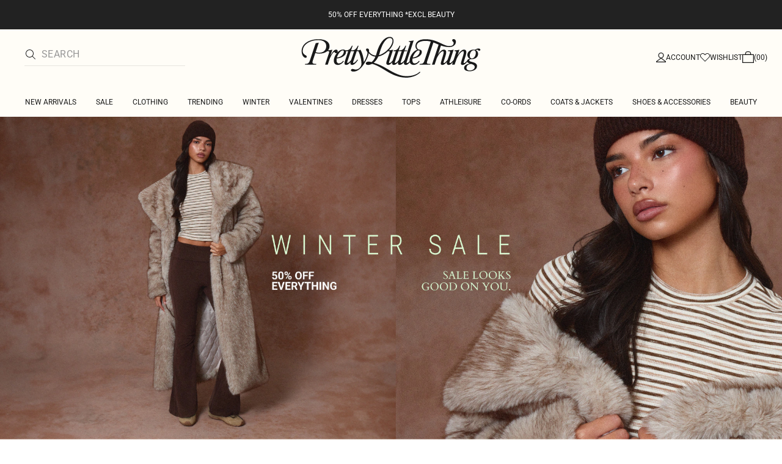

--- FILE ---
content_type: text/html; charset=utf-8
request_url: https://www.prettylittlething.ie/
body_size: 37009
content:
<!DOCTYPE html><html dir="ltr" lang="en"><head><meta charSet="utf-8" data-next-head=""/><meta name="viewport" content="initial-scale=1.0, width=device-width, maximum-scale=5" data-next-head=""/><link rel="apple-touch-icon" sizes="180x180" href="https://cdn-media.prettylittlething.com/favicons/apple-touch-icon.png" data-next-head=""/><link rel="icon" type="image/png" sizes="32x32" href="https://cdn-media.prettylittlething.com/favicons/favicon-32x32.png" data-next-head=""/><link rel="icon" type="image/png" sizes="16x16" href="https://cdn-media.prettylittlething.com/favicons/favicon-16x16.png" data-next-head=""/><link rel="manifest" href="https://cdn-media.prettylittlething.com/favicons/site.webmanifest" data-next-head=""/><link rel="mask-icon" href="https://cdn-media.prettylittlething.com/favicons/safari-pinned-tab.svg" color="#f6c3dc" data-next-head=""/><meta name="apple-mobile-web-app-title" content="PLT" data-next-head=""/><meta name="application-name" content="PLT" data-next-head=""/><meta name="msapplication-TileColor" content="#000000" data-next-head=""/><meta name="theme-color" content="#ffffff" data-next-head=""/><meta property="og:url" content="https://www.prettylittlething.ie" data-next-head=""/><meta property="og:site_name" content="PrettyLittleThing" data-next-head=""/><meta property="og:type" content="website" data-next-head=""/><meta property="og:title" content="Women&#x27;s Fashion Clothing &amp; Dresses" data-next-head=""/><meta property="og:description" content="Shop the latest in women&#x27;s fashion and accessories with PrettyLittleThing, the generation-defining style source for every kind of It Girl." data-next-head=""/><meta property="og:image" content="https://cdn-skin.prettylittlething.com/frontend/prettylittlething/plt-theme/images/PLT-ICON.jpg" data-next-head=""/><meta name="twitter:card" content="summary" data-next-head=""/><meta name="twitter:title" content="PrettyLittleThing" data-next-head=""/><meta name="twitter:description" content="Shop the latest in women&#x27;s fashion and accessories with PrettyLittleThing, the generation-defining style source for every kind of It Girl." data-next-head=""/><meta name="twitter:image" content="https://cdn-skin.prettylittlething.com/frontend/prettylittlething/plt-theme/images/PLT-ICON.jpg" data-next-head=""/><meta name="twitter:site" content="@OfficialPLT" data-next-head=""/><title data-next-head="">Women&#x27;s Fashion Clothing &amp; Dresses | PLT IRE</title><meta name="description" content="Shop the latest in women&#x27;s fashion and accessories with PrettyLittleThing, the generation-defining style source for every kind of It Girl." data-next-head=""/><meta name="robots" content="index, follow" data-next-head=""/><link rel="canonical" href="https://www.prettylittlething.ie" data-next-head=""/><link rel="alternate" href="https://www.prettylittlething.com" hrefLang="en-gb" data-next-head=""/><link rel="alternate" href="https://www.prettylittlething.us" hrefLang="en-us" data-next-head=""/><link rel="alternate" href="https://www.prettylittlething.ca" hrefLang="en-ca" data-next-head=""/><link rel="alternate" href="https://www.prettylittlething.ie" hrefLang="en-ie" data-next-head=""/><link rel="alternate" href="https://www.prettylittlething.com.au" hrefLang="en-au" data-next-head=""/><link rel="alternate" href="https://www.prettylittlething.com.au" hrefLang="en-nz" data-next-head=""/><link rel="alternate" href="https://www.prettylittlething.fr" hrefLang="fr-fr" data-next-head=""/><link rel="alternate" href="https://www.prettylittlething.ae" hrefLang="en-ae" data-next-head=""/><link rel="alternate" href="https://www.prettylittlething.sa" hrefLang="en-sa" data-next-head=""/><link rel="alternate" href="https://www.prettylittlething.qa" hrefLang="en-qa" data-next-head=""/><link rel="preload" as="font" type="font/ttf" crossorigin="anonymous" href="https://cdn-skin.prettylittlething.com/frontend/prettylittlething/plt-theme/fonts/Roboto-Light.ttf"/><link rel="preload" as="font" type="font/ttf" crossorigin="anonymous" href="https://cdn-skin.prettylittlething.com/frontend/prettylittlething/plt-theme/fonts/Roboto-Regular.ttf"/><link rel="preload" as="font" type="font/ttf" crossorigin="anonymous" href="https://cdn-skin.prettylittlething.com/frontend/prettylittlething/plt-theme/fonts/Roboto-Medium.ttf"/><link rel="preload" as="font" type="font/ttf" crossorigin="anonymous" href="https://cdn-skin.prettylittlething.com/frontend/prettylittlething/plt-theme/fonts/Cardo-Regular.ttf"/><link rel="preload" href="https://cdn-skin.prettylittlething.com/euw1/_next/static/css/59aa2bbda73d71ea.css" as="style"/><link rel="stylesheet" href="https://cdn-skin.prettylittlething.com/euw1/_next/static/css/59aa2bbda73d71ea.css" data-n-g=""/><noscript data-n-css=""></noscript><script defer="" noModule="" src="https://cdn-skin.prettylittlething.com/euw1/_next/static/chunks/polyfills-42372ed130431b0a.js"></script><script defer="" src="https://cdn-skin.prettylittlething.com/euw1/_next/static/chunks/7210.65da45a57a2fcfd1.js"></script><script defer="" src="https://cdn-skin.prettylittlething.com/euw1/_next/static/chunks/399.3a3d3795e2db5521.js"></script><script defer="" src="https://cdn-skin.prettylittlething.com/euw1/_next/static/chunks/3888.9265f9bdedd7e284.js"></script><script defer="" src="https://cdn-skin.prettylittlething.com/euw1/_next/static/chunks/305.b510d1fc0ca44450.js"></script><script defer="" src="https://cdn-skin.prettylittlething.com/euw1/_next/static/chunks/6215.5724d8c08b74f740.js"></script><script defer="" src="https://cdn-skin.prettylittlething.com/euw1/_next/static/chunks/7689.6cb4af408cecef99.js"></script><script defer="" src="https://cdn-skin.prettylittlething.com/euw1/_next/static/chunks/9075-2f70d6049c1c5a41.js"></script><script defer="" src="https://cdn-skin.prettylittlething.com/euw1/_next/static/chunks/8221-cafb8f3623bd0fa7.js"></script><script defer="" src="https://cdn-skin.prettylittlething.com/euw1/_next/static/chunks/7300-ff6521c177c6c4a8.js"></script><script defer="" src="https://cdn-skin.prettylittlething.com/euw1/_next/static/chunks/369-029b1dfa8c54b8e6.js"></script><script defer="" src="https://cdn-skin.prettylittlething.com/euw1/_next/static/chunks/7563-0117822999c1b12b.js"></script><script defer="" src="https://cdn-skin.prettylittlething.com/euw1/_next/static/chunks/9701-2f56b22fac062c03.js"></script><script defer="" src="https://cdn-skin.prettylittlething.com/euw1/_next/static/chunks/7069-ee384dbe820d3421.js"></script><script defer="" src="https://cdn-skin.prettylittlething.com/euw1/_next/static/chunks/2797-00f7d0f26c841c71.js"></script><script defer="" src="https://cdn-skin.prettylittlething.com/euw1/_next/static/chunks/6791-4eee62ce91d17e8e.js"></script><script defer="" src="https://cdn-skin.prettylittlething.com/euw1/_next/static/chunks/7519.46b8716e982370b7.js"></script><script defer="" src="https://cdn-skin.prettylittlething.com/euw1/_next/static/chunks/8212-8bd4ae34ac95c0de.js"></script><script defer="" src="https://cdn-skin.prettylittlething.com/euw1/_next/static/chunks/1301-8a06d84a952caefa.js"></script><script defer="" src="https://cdn-skin.prettylittlething.com/euw1/_next/static/chunks/3856-d3acfffcac4bc4f6.js"></script><script defer="" src="https://cdn-skin.prettylittlething.com/euw1/_next/static/chunks/676-a327c9d4852ae6f2.js"></script><script defer="" src="https://cdn-skin.prettylittlething.com/euw1/_next/static/chunks/9760-b43db3489bf06aab.js"></script><script defer="" src="https://cdn-skin.prettylittlething.com/euw1/_next/static/chunks/445.94b152a287918d05.js"></script><script src="https://cdn-skin.prettylittlething.com/euw1/_next/static/chunks/webpack-46d00dc9ae29f967.js" defer=""></script><script src="https://cdn-skin.prettylittlething.com/euw1/_next/static/chunks/framework-f3542fae05167ed2.js" defer=""></script><script src="https://cdn-skin.prettylittlething.com/euw1/_next/static/chunks/main-5e39368fec37698a.js" defer=""></script><script src="https://cdn-skin.prettylittlething.com/euw1/_next/static/chunks/pages/_app-8f6341dda4bf8d17.js" defer=""></script><script src="https://cdn-skin.prettylittlething.com/euw1/_next/static/chunks/9573-8567848f6caac75d.js" defer=""></script><script src="https://cdn-skin.prettylittlething.com/euw1/_next/static/chunks/6913-31d089a32a2f5e04.js" defer=""></script><script src="https://cdn-skin.prettylittlething.com/euw1/_next/static/chunks/2135-cc9a64d792d03137.js" defer=""></script><script src="https://cdn-skin.prettylittlething.com/euw1/_next/static/chunks/8444-34b79f0dda2bb3b9.js" defer=""></script><script src="https://cdn-skin.prettylittlething.com/euw1/_next/static/chunks/682-3c1514af1b01f7b2.js" defer=""></script><script src="https://cdn-skin.prettylittlething.com/euw1/_next/static/chunks/6649-eaa2dc098dc95145.js" defer=""></script><script src="https://cdn-skin.prettylittlething.com/euw1/_next/static/chunks/4587-4c14e7225e4376e8.js" defer=""></script><script src="https://cdn-skin.prettylittlething.com/euw1/_next/static/chunks/1078-ede73923eb9777ae.js" defer=""></script><script src="https://cdn-skin.prettylittlething.com/euw1/_next/static/chunks/454-ccde23e1fb892370.js" defer=""></script><script src="https://cdn-skin.prettylittlething.com/euw1/_next/static/chunks/4357-0ec26cfe8677129a.js" defer=""></script><script src="https://cdn-skin.prettylittlething.com/euw1/_next/static/chunks/6530-90d009593f04f47e.js" defer=""></script><script src="https://cdn-skin.prettylittlething.com/euw1/_next/static/chunks/5350-f174491e799c7078.js" defer=""></script><script src="https://cdn-skin.prettylittlething.com/euw1/_next/static/chunks/9508-0e38904599d96b52.js" defer=""></script><script src="https://cdn-skin.prettylittlething.com/euw1/_next/static/chunks/9260-103971e5935334cc.js" defer=""></script><script src="https://cdn-skin.prettylittlething.com/euw1/_next/static/chunks/6460-00583a4efee2ba09.js" defer=""></script><script src="https://cdn-skin.prettylittlething.com/euw1/_next/static/chunks/8925-80445984e0873f9d.js" defer=""></script><script src="https://cdn-skin.prettylittlething.com/euw1/_next/static/chunks/pages/index-279c99a774786c10.js" defer=""></script><script src="https://cdn-skin.prettylittlething.com/euw1/_next/static/GcKnTZMK4DfcZlRMtwwNJ/_buildManifest.js" defer=""></script><script src="https://cdn-skin.prettylittlething.com/euw1/_next/static/GcKnTZMK4DfcZlRMtwwNJ/_ssgManifest.js" defer=""></script>
<script>(window.BOOMR_mq=window.BOOMR_mq||[]).push(["addVar",{"rua.upush":"false","rua.cpush":"true","rua.upre":"false","rua.cpre":"true","rua.uprl":"false","rua.cprl":"false","rua.cprf":"false","rua.trans":"SJ-b6084f34-2203-47fc-a140-63674849ee86","rua.cook":"false","rua.ims":"false","rua.ufprl":"false","rua.cfprl":"false","rua.isuxp":"false","rua.texp":"norulematch","rua.ceh":"false","rua.ueh":"false","rua.ieh.st":"0"}]);</script>
                              <script>!function(a){var e="https://s.go-mpulse.net/boomerang/",t="addEventListener";if(""=="True")a.BOOMR_config=a.BOOMR_config||{},a.BOOMR_config.PageParams=a.BOOMR_config.PageParams||{},a.BOOMR_config.PageParams.pci=!0,e="https://s2.go-mpulse.net/boomerang/";if(window.BOOMR_API_key="KVB7D-P8KGL-2UYKY-9ZDAA-D2T6V",function(){function n(e){a.BOOMR_onload=e&&e.timeStamp||(new Date).getTime()}if(!a.BOOMR||!a.BOOMR.version&&!a.BOOMR.snippetExecuted){a.BOOMR=a.BOOMR||{},a.BOOMR.snippetExecuted=!0;var i,_,o,r=document.createElement("iframe");if(a[t])a[t]("load",n,!1);else if(a.attachEvent)a.attachEvent("onload",n);r.src="javascript:void(0)",r.title="",r.role="presentation",(r.frameElement||r).style.cssText="width:0;height:0;border:0;display:none;",o=document.getElementsByTagName("script")[0],o.parentNode.insertBefore(r,o);try{_=r.contentWindow.document}catch(O){i=document.domain,r.src="javascript:var d=document.open();d.domain='"+i+"';void(0);",_=r.contentWindow.document}_.open()._l=function(){var a=this.createElement("script");if(i)this.domain=i;a.id="boomr-if-as",a.src=e+"KVB7D-P8KGL-2UYKY-9ZDAA-D2T6V",BOOMR_lstart=(new Date).getTime(),this.body.appendChild(a)},_.write("<bo"+'dy onload="document._l();">'),_.close()}}(),"".length>0)if(a&&"performance"in a&&a.performance&&"function"==typeof a.performance.setResourceTimingBufferSize)a.performance.setResourceTimingBufferSize();!function(){if(BOOMR=a.BOOMR||{},BOOMR.plugins=BOOMR.plugins||{},!BOOMR.plugins.AK){var e="true"=="true"?1:0,t="",n="aoae7fix3tm3a2lq7t3q-f-378c05484-clientnsv4-s.akamaihd.net",i="false"=="true"?2:1,_={"ak.v":"39","ak.cp":"507959","ak.ai":parseInt("334764",10),"ak.ol":"0","ak.cr":9,"ak.ipv":4,"ak.proto":"h2","ak.rid":"6383ba74","ak.r":47605,"ak.a2":e,"ak.m":"a","ak.n":"essl","ak.bpcip":"3.128.79.0","ak.cport":33562,"ak.gh":"23.45.126.201","ak.quicv":"","ak.tlsv":"tls1.3","ak.0rtt":"","ak.0rtt.ed":"","ak.csrc":"-","ak.acc":"","ak.t":"1769012471","ak.ak":"hOBiQwZUYzCg5VSAfCLimQ==3szuMisQiuOLZqLV2yIY78rgUL7IgcHAMM7G759xnKjdg9s5YhCnsOPVsIZLZognmjy5JtfqJllFr0J7pOt5c78aRr+9vL69fBdKBNHC02BX+fyiAQ24ziXHeXzKiTc/XcRGzi1gOQxSu+1ii2QjCAnPj8EVSFxWWSG2WvquxzDnnWYCP2oBOKIchjF4Nn8IpPNSwQSmo5A/FkfSEgo6mnGg6/r8oMIo0kPW3RWJFXiqBXz2VaSq7/IDK2RvsbnfKmcFiNm7TH+kjzyBZ4r52K51N9VSqlTN/YuGZG41SEa4xeQzI96eE7kbToFRvsajF1/aD/7O1LNH2Maax1JGegmzHhpfu4BEp+Caec1uW8RMne+RpHZHq6dkNifJQJ0bu18wVgaJQMX2uWRQ73GMyd5zBC7k48QUnG/4vpgvx9Y=","ak.pv":"635","ak.dpoabenc":"","ak.tf":i};if(""!==t)_["ak.ruds"]=t;var o={i:!1,av:function(e){var t="http.initiator";if(e&&(!e[t]||"spa_hard"===e[t]))_["ak.feo"]=void 0!==a.aFeoApplied?1:0,BOOMR.addVar(_)},rv:function(){var a=["ak.bpcip","ak.cport","ak.cr","ak.csrc","ak.gh","ak.ipv","ak.m","ak.n","ak.ol","ak.proto","ak.quicv","ak.tlsv","ak.0rtt","ak.0rtt.ed","ak.r","ak.acc","ak.t","ak.tf"];BOOMR.removeVar(a)}};BOOMR.plugins.AK={akVars:_,akDNSPreFetchDomain:n,init:function(){if(!o.i){var a=BOOMR.subscribe;a("before_beacon",o.av,null,null),a("onbeacon",o.rv,null,null),o.i=!0}return this},is_complete:function(){return!0}}}}()}(window);</script></head><body class="overflow-x-hidden font-brand-thin"><noscript><iframe title="tag manager" src="https://www.googletagmanager.com/ns.html?id=GTM-T7CZND" height="0" width="0" style="display:none;visibility:hidden"></iframe></noscript><div id="__next"><div class="flex min-h-screen flex-col bg-rebrand-accent-100 text-rebrand-accent-100-contrast"><div id="header-top-nav" class="sticky z-header transition-all duration-500" style="top:0"><header class="relative z-header"><div id="header-banners"><style>
          #header-banner {
            background-color: #222222;
          }
          @media (min-width: 1024px) {
            #header-banner {
              background-color: #222222;
            }
          }
          </style><a class="link-banner flex-col hover:no-underline h-full min-h-[48px] px-2 py-3 text-xs leading-[84%] flex items-center justify-center text-center" href="/view-all.html" id="header-banner"><p class="w-full lg:hidden font-rebrand-regular" style="color:#FFFFFF;font-size:12px">50% OFF EVERYTHING *EXCL BEAUTY</p><p class="hidden w-full lg:block font-rebrand-regular" style="color:#FFFFFF;font-size:12px">50% OFF EVERYTHING *EXCL BEAUTY</p></a></div><div class="grid grid-cols-[12px_1fr_1fr_1fr_12px] grid-rows-[auto_12px_auto_auto_auto] items-center bg-rebrand-accent-100 pt-2 text-rebrand-accent-100-contrast lg:grid-cols-[24px_1fr_1fr_1fr_24px] lg:grid-rows-[auto_auto_auto] lg:pt-3"><div class="col-start-2 flex gap-3 lg:hidden"><button id="header-burger-menu" class="p-1.5 lg:hidden"><svg width="16" height="16" viewBox="0 0 16 16" fill="none" xmlns="http://www.w3.org/2000/svg" class="w-[18px] text-rebrand-base-100-contrast" aria-hidden="true" focusable="false"><g id="Menu"><path id="Primary" d="M0 5H16V6H0V5ZM16 10V11H0V10H16Z" fill="currentColor"></path></g></svg><span style="position:absolute;border:0;width:1px;height:1px;padding:0;margin:-1px;overflow:hidden;clip:rect(0, 0, 0, 0);white-space:nowrap;word-wrap:normal">Menu</span></button><button id="header-search-icon" class="hidden lg:block"><svg width="16" height="16" viewBox="0 0 16 16" fill="none" xmlns="http://www.w3.org/2000/svg" class="block w-5 cursor-pointer text-rebrand-base-100-contrast lg:hidden" aria-hidden="true" focusable="false"><g id="magnifying-glass-light 1" clip-path="url(#clip0_5034_9188)"><path id="Vector" d="M12 6.5C12 5.77773 11.8577 5.06253 11.5813 4.39524C11.3049 3.72795 10.8998 3.12163 10.3891 2.61091C9.87837 2.10019 9.27205 1.69506 8.60476 1.41866C7.93747 1.14226 7.22227 1 6.5 1C5.77773 1 5.06253 1.14226 4.39524 1.41866C3.72795 1.69506 3.12163 2.10019 2.61091 2.61091C2.10019 3.12163 1.69506 3.72795 1.41866 4.39524C1.14226 5.06253 1 5.77773 1 6.5C1 7.22227 1.14226 7.93747 1.41866 8.60476C1.69506 9.27205 2.10019 9.87837 2.61091 10.3891C3.12163 10.8998 3.72795 11.3049 4.39524 11.5813C5.06253 11.8577 5.77773 12 6.5 12C7.22227 12 7.93747 11.8577 8.60476 11.5813C9.27205 11.3049 9.87837 10.8998 10.3891 10.3891C10.8998 9.87837 11.3049 9.27205 11.5813 8.60476C11.8577 7.93747 12 7.22227 12 6.5ZM10.7281 11.4375C9.59375 12.4125 8.11563 13 6.5 13C2.90937 13 0 10.0906 0 6.5C0 2.90937 2.90937 0 6.5 0C10.0906 0 13 2.90937 13 6.5C13 8.11563 12.4125 9.59375 11.4375 10.7281L15.8531 15.1469C16.0469 15.3406 16.0469 15.6594 15.8531 15.8531C15.6594 16.0469 15.3406 16.0469 15.1469 15.8531L10.7281 11.4375Z" fill="currentColor"></path></g><defs><clipPath id="clip0_5034_9188"><rect width="16" height="16" fill="white"></rect></clipPath></defs></svg><span style="position:absolute;border:0;width:1px;height:1px;padding:0;margin:-1px;overflow:hidden;clip:rect(0, 0, 0, 0);white-space:nowrap;word-wrap:normal">Search</span></button></div><div class="lg:col-auto lg:col-start-2 lg:row-start-auto lg:row-end-auto lg:max-w-[279px] col-span-6 row-start-4 row-end-5"><div class="lg:-mis-6"><div class="relative lg:pis-10"><form id="header-search-input" role="search" aria-label="sitewide" class="flex !border-b transition-colors duration-200 focus-within:border-b-2 focus-within:!border-rebrand-accent-100-contrast lg:border-b-1 border-y border-rebrand-base-300 px-4 py-2.5 leading-none lg:border-t-0 lg:border-rebrand-primary/10 lg:px-0 lg:pb-2 lg:pt-0"><div class="visible flex items-center"><button id="search-button" type="submit" tabindex="-1" aria-label="search" title="Search"><svg width="16" height="16" viewBox="0 0 16 16" fill="none" xmlns="http://www.w3.org/2000/svg" class="h-4 w-5 text-current mie-2"><g id="magnifying-glass-light 1" clip-path="url(#clip0_5034_9188)"><path id="Vector" d="M12 6.5C12 5.77773 11.8577 5.06253 11.5813 4.39524C11.3049 3.72795 10.8998 3.12163 10.3891 2.61091C9.87837 2.10019 9.27205 1.69506 8.60476 1.41866C7.93747 1.14226 7.22227 1 6.5 1C5.77773 1 5.06253 1.14226 4.39524 1.41866C3.72795 1.69506 3.12163 2.10019 2.61091 2.61091C2.10019 3.12163 1.69506 3.72795 1.41866 4.39524C1.14226 5.06253 1 5.77773 1 6.5C1 7.22227 1.14226 7.93747 1.41866 8.60476C1.69506 9.27205 2.10019 9.87837 2.61091 10.3891C3.12163 10.8998 3.72795 11.3049 4.39524 11.5813C5.06253 11.8577 5.77773 12 6.5 12C7.22227 12 7.93747 11.8577 8.60476 11.5813C9.27205 11.3049 9.87837 10.8998 10.3891 10.3891C10.8998 9.87837 11.3049 9.27205 11.5813 8.60476C11.8577 7.93747 12 7.22227 12 6.5ZM10.7281 11.4375C9.59375 12.4125 8.11563 13 6.5 13C2.90937 13 0 10.0906 0 6.5C0 2.90937 2.90937 0 6.5 0C10.0906 0 13 2.90937 13 6.5C13 8.11563 12.4125 9.59375 11.4375 10.7281L15.8531 15.1469C16.0469 15.3406 16.0469 15.6594 15.8531 15.8531C15.6594 16.0469 15.3406 16.0469 15.1469 15.8531L10.7281 11.4375Z" fill="currentColor"></path></g><defs><clipPath id="clip0_5034_9188"><rect width="16" height="16" fill="white"></rect></clipPath></defs></svg></button></div><label for="search-input" class="visually-hidden">Search</label><input id="search-input" spellCheck="false" class="w-full flex-grow bg-transparent font-rebrand-regular uppercase leading-5 tracking-wide text-rebrand-accent-100-contrast placeholder:text-rebrand-base-300 focus:outline-none" placeholder="Search" name="search" value=""/></form></div></div></div><div class="flex items-center justify-center"><span class="inline-block w-[149px] leading-none lg:w-[298px]"><a href="/" id="prettylittlething-wordmark" class="block"><svg aria-label="Pretty Little Thing" viewBox="0 0 679.68 153.24" fill="currentColor" xmlns="http://www.w3.org/2000/svg" class="h-auto w-full cursor-pointer"><defs></defs><path d="M144.74,99.98c6.66,0,12.21-3.7,16.4-9.74l2.71,1.73c-6.29,8.88-14.3,13.69-21.58,13.69-10.36,0-16.03-5.18-16.03-17.01.12-8.63,4.69-19.36,11.47-27.49-1.11.62-1.97.74-3.21.62-1.97-.12-3.33-.99-4.19-2.59-.74-1.36-1.36-2.1-2.47-2.1-3.82,0-13.69,15.78-18.12,29.1l-6.16,18.62h-9.86l14.79-44.38c1.48-4.69.62-6.29-4.44-6.29h-2.1c-6.66,5.79-17.38,9.25-30.45,9.25-4.44,0-9.62-.74-14.18-2.22l-9.37,28.11c-.86,2.59-1.36,4.56-1.36,6.29,0,5.3,4.69,6.29,14.18,6.29l-.74,2.96H18.49l.74-2.96c10.11,0,14.18-2.22,17.75-12.82L58.56,24.41l11.71-2.1-11.84,35.63c3.7,1.11,7.64,2.1,13.07,2.1,16.27,0,26.63-10.11,26.63-24.78,0-13.69-10.73-22.44-29.34-22.44-33.78,0-58.56,17.75-58.56,40.81,0,9.49,6.41,13.44,10.11,15.53,3.95,2.22,4.93,3.58,4.93,5.67,0,2.71-1.6,4.19-4.44,4.19-6.53,0-14.67-9.12-14.67-25.4,0-25.52,25.77-44.14,62.63-44.14,25.89,0,41.18,9.62,41.55,25.77.12,6.29-1.85,11.47-5.42,15.78,5.55-.25,11.96-1.36,16.03-2.34l-7.27,21.95c9.86-17.38,15.16-22.19,21.45-22.19,3.45,0,5.67,2.34,5.67,6.04,0,1.6-.25,2.96-.74,4.07,5.79-6.04,12.7-10.23,20.1-10.36,4.56-.12,7.64.99,9.49,2.96h2.34c12.45,0,16.77-7.52,21.95-17.38h2.71l-5.79,17.38h3.21c12.45,0,16.77-7.52,21.95-17.38h2.71l-5.79,17.38h3.7c4.07,0,7.4-1.36,8.88-2.84,6.78,11.47,11.96,27.37,12.95,46.85,8.01-12.08,13.69-28.73,13.56-35.01-.12-5.42-5.55-6.9-5.55-11.71,0-2.34,1.6-4.19,4.93-4.31,3.82,0,6.66,2.96,6.66,8.51,0,13.81-9.62,35.75-21.58,53.14-12.33,17.88-25.03,24.66-36.25,24.66-6.9,0-10.11-1.97-10.11-5.06,0-2.84,2.84-4.68,6.16-4.68,5.05,0,6.66,2.22,11.96,2.22,12.21,0,21.33-11.84,21.33-21.7,0-13.93-5.3-34.4-11.47-47.1h-6.16l-12.21,36.49c-1.11,3.33-1.48,4.68-1.48,6.04,0,.99.49,1.6,1.6,1.6,3.33,0,9.99-6.04,14.18-12.58l2.47,1.36c-7.77,12.21-15.04,18.62-21.95,18.62-4.31,0-6.29-2.22-6.29-6.16,0-1.48.12-2.96.49-4.44-5.55,6.9-11.1,10.6-16.15,10.6-4.44,0-6.41-2.22-6.41-6.16,0-3.7.99-6.78,2.22-10.36l11.71-35.01h-8.88c.37,1.11.49,2.1.49,3.33,0,14.43-19.73,23.3-34.52,24.04-.37,2.22-.62,4.69-.62,7.15-.12,6.66,2.96,11.34,8.14,11.34ZM163.73,55.35c0-2.84-1.23-4.07-3.58-4.07-6.78,0-18.25,11.59-22.19,26.63,15.66-.99,25.77-11.96,25.77-22.56ZM176.18,96.66c0,.99.62,1.6,1.6,1.6,3.21,0,9.37-5.42,13.44-11.59l10.97-32.55h-12.33l-12.21,36.49c-1.11,3.33-1.48,4.68-1.48,6.04Z"></path><path d="M389.59,54.12l-12.21,36.62c-1.11,3.21-1.48,4.56-1.48,5.92,0,.99.62,1.6,1.6,1.6,3.33,0,9.37-5.3,13.56-11.59l19.97-61.52c.74-2.22.86-3.08.74-3.82,0-1.97-1.97-2.47-6.04-2.1l.86-2.59c5.67-.37,13.69-1.48,18-2.47l-25.03,76.93c-.99,3.21-1.48,4.56-1.48,5.67,0,1.48,1.11,1.85,2.1,1.85,2.22,0,5.3-2.1,9.37-6.78-.12-1.11-.12-2.22-.12-3.21,0-16.15,16.15-40.19,33.91-40.44,7.89-.12,11.59,3.08,11.59,9.25,0,14.43-19.6,23.3-34.65,24.17-.37,2.1-.62,4.69-.62,7.03,0,6.66,3.08,11.34,8.14,11.34,6.78,0,12.21-3.7,16.52-9.74l2.71,1.73c-6.41,8.88-14.43,13.69-21.7,13.69-7.89,0-13.07-2.96-15.04-9.86-5.18,6.17-9.99,9.86-14.92,9.86s-7.4-2.59-7.4-6.9c0-1.11.12-2.22.49-3.7-5.67,7.03-11.1,10.6-16.15,10.6-4.44,0-6.41-2.1-6.41-6.04,0-1.48.12-2.84.37-4.07-5.18,6.41-10.6,10.11-15.78,10.11-4.44,0-6.41-2.22-6.41-6.04,0-1.23.12-2.47.37-3.7-5.18,6.16-9.99,9.74-14.79,9.74s-7.4-2.47-7.4-6.9c0-2.59.99-5.67,2.1-9.12l9.74-29.22c1.48-4.69.62-6.29-4.44-6.29h-.86c-10.48,9.99-23.3,17.63-36.25,20.1-4.68,10.23-10.73,17.75-17.38,23.06,15.66,4.69,33.29,12.58,51.41,23.67,27.74,16.77,49.44,26.63,70.28,26.63,19.6,0,37.6-4.07,50.55-16.64l2.1,1.97c-13.44,14.3-35.51,20.34-52.52,20.34-27.74,0-51.41-10.73-72.99-23.92-17.38-10.48-35.14-22.44-54.99-27.86-5.06,2.84-10.23,4.19-14.79,4.19-5.42,0-8.51-2.1-8.51-5.92s4.56-6.41,9.62-6.41,8.75.99,12.08,1.73c6.04-5.3,10.36-10.85,14.3-20.22-10.48-.99-22.69-7.52-28.11-18.49l2.22-3.45c5.79,11.47,16.77,17.14,27.49,17.63,1.11-3.08,2.22-6.53,3.21-10.23,7.77-28.85,25.4-59.43,48.95-59.43,8.01,0,14.06,5.05,13.81,15.41-.12,10.97-7.03,23.79-17.38,34.77,5.79-.49,12.33-1.48,16.03-2.34l-14.18,42.41c-.99,3.21-1.48,4.56-1.48,5.79,0,1.11.74,1.73,1.85,1.73,2.96,0,6.9-2.96,12.45-10.23l11.22-34.27h-8.88l.86-2.96h1.23c11.84,0,15.41-7.03,20.84-17.38h2.71l-5.92,17.51h.37v-.12h2.71c12.45,0,16.77-7.52,21.95-17.38h2.71l-5.79,17.38h9.62l-.86,2.96h-9.74ZM345.45,16.15c.49-7.27-3.33-11.22-9.99-11.22-16.15,0-30.33,26.75-37.85,55.11-.86,3.33-1.73,6.16-2.84,9.12,23.55-6.29,49.56-32.55,50.67-53.01ZM355.56,90.74c-1.11,3.21-1.48,4.69-1.48,5.67,0,1.23.37,1.97,2.1,1.97,2.84,0,9.49-6.41,12.45-10.73l11.22-33.54h-12.08l-12.21,36.62ZM446.92,55.35c0-2.84-1.23-4.07-3.58-4.07-6.78,0-18.25,11.59-22.19,26.63,15.66-.99,25.77-11.96,25.77-22.56Z"></path><path d="M631.85,88.76c0,7.27,29.22,3.95,29.22,21.33,0,12.95-15.17,19.6-27.86,19.23-15.41-.49-20.34-5.79-20.34-12.7,0-9.74,9.74-14.3,21.45-16.03-4.56-1.48-8.63-3.21-9.99-6.53-5.92,7.64-11.22,11.71-17.75,11.71-3.08,0-5.55-1.6-5.55-5.18,0-2.59.99-6.66,2.34-10.85l5.79-18.99c1.73-5.67,2.34-9.37,2.47-11.84.12-3.7-1.11-4.44-2.59-4.44-5.3,0-14.05,7.15-23.92,27.62v-.12l-7.77,22.81h-9.74l3.08-9.49c-5.42,6.66-10.23,10.36-15.16,10.36s-7.52-2.47-7.52-6.78c0-1.48.37-3.08.86-4.81-5.79,7.15-11.34,11.71-17.51,11.71-3.08,0-5.55-1.6-5.55-5.18,0-2.59,1.11-6.66,2.34-10.85l5.79-18.99c1.73-5.67,2.34-9.37,2.47-11.84.12-3.7-1.11-4.44-2.59-4.44-5.18,0-13.56,6.66-23.18,26.14l-8.01,24.17-9.86-.12,24.9-74.84c-6.41-2.71-12.82-5.67-19.48-8.14l-22.93,69.17c-3.58,10.6-.74,10.97,11.84,10.97l-.74,2.96h-39.82l.74-2.96c12.7,0,14.55-3.58,17.51-12.58l23.55-70.89c-6.04-1.6-12.45-2.59-19.73-2.59-19.23,0-32.92,6.66-32.92,19.48,0,6.41,4.07,12.58,9.25,12.95l-6.41,1.36c-4.69-2.96-7.52-7.64-7.4-14.3.12-12.95,9.25-25.77,37.48-25.77,44.38,0,66.08,25.64,89.02,25.64,10.73,0,15.53-3.58,16.03-10.73.49-6.41-5.3-6.16-5.3-10.6,0-2.71,1.97-4.81,5.3-4.81,4.69,0,8.75,3.95,8.63,10.36-.25,10.6-9.62,19.48-24.9,19.48-12.08,0-22.07-2.47-31.07-5.67l-10.97,33.29c8.14-13.44,16.64-18.12,22.07-18.12s8.51,3.58,8.51,9.25c0,5.18-1.36,10.11-3.21,16.27l-5.92,18.86c-.62,1.97-.86,2.96-.86,3.95,0,1.11.62,1.97,1.6,1.97,3.58,0,10.36-6.9,13.93-12.82l8.51-25.4c1.48-4.69.62-6.29-4.56-6.29h-2.84l.86-2.96c6.16,0,15.53-1.36,20.34-2.47l-14.18,42.41c-.99,3.21-1.48,4.56-1.48,5.79,0,1.11.74,1.73,1.85,1.73,3.21,0,7.4-3.33,13.56-11.59l8.75-26.63c.74-2.22.86-3.08.86-3.82,0-1.48-1.48-2.34-5.06-2.47h-.99l.86-2.96c5.3,0,13.19-1.23,17.51-2.47l-7.15,21.58c8.88-16.52,18.37-21.95,24.29-21.95,5.18,0,8.51,3.58,8.51,9.25,0,5.18-1.36,10.11-3.21,16.27l-5.92,18.86c-.74,1.97-.99,2.96-.99,3.95,0,1.11.62,1.97,1.73,1.97,3.21,0,7.64-4.07,11.22-8.88.99-4.32,6.16-6.66,11.1-7.15-6.04-2.34-10.11-7.52-10.11-14.18,0-11.47,10.48-19.97,23.06-19.97,1.97,0,3.95.25,5.67.74,2.59-2.47,7.15-4.93,12.58-4.93,3.95,0,7.27,1.6,7.27,4.68,0,1.85-1.6,3.7-4.07,3.7-4.56,0-4.81-4.19-7.89-4.19-1.85,0-3.21.99-4.44,2.22,4.93,2.71,8.01,7.77,8.01,13.44,0,10.73-8.63,19.85-22.44,19.85-6.16,0-10.85,1.23-10.85,4.81ZM633.2,126.49c10.6,0,19.23-4.93,19.23-13.19,0-6.78-6.66-9.25-13.44-11.34-9.74.62-17.26,5.55-17.26,14.67,0,5.06,3.45,9.86,11.47,9.86ZM656.38,60.78c0-7.77-3.7-9.86-7.52-9.86-8.01,0-14.79,8.88-14.79,19.85,0,7.4,2.96,10.6,7.52,10.6,8.26,0,14.79-9.49,14.79-20.59Z"></path></svg></a></span></div><div class="flex items-center justify-end lg:col-start-4 lg:gap-[10px] lg:pis-0"><div class="flex gap-3 lg:gap-6" id="frame-header-account-links"><a href="/customer/account/login" class="flex items-center gap-1 whitespace-nowrap" id="account-link" rel="nofollow" aria-label="Account"><svg width="16" height="16" viewBox="0 0 16 16" fill="none" xmlns="http://www.w3.org/2000/svg" class="h-[18px] text-rebrand-base-100-contrast" aria-hidden="true" focusable="false"><g id="Type=Atom, Name=Account, Device=All, State=Default" clip-path="url(#clip0_5310_23388)"><path id="Vector" fill-rule="evenodd" clip-rule="evenodd" d="M14.8571 14.8571H1.14286L7.42857 10.2857L8.12 9.83314L14.8571 14.8571ZM6.23543 7.51314C5.45634 7.0441 4.89526 6.28501 4.67541 5.40261C4.45556 4.5202 4.59491 3.5866 5.06286 2.80686C5.36516 2.29777 5.79517 1.87644 6.31033 1.58459C6.82548 1.29274 7.40792 1.14047 8 1.14286C8.59208 1.14047 9.17452 1.29274 9.68967 1.58459C10.2048 1.87644 10.6348 2.29777 10.9371 2.80686C11.4051 3.5866 11.5444 4.5202 11.3246 5.40261C11.1047 6.28501 10.5437 7.0441 9.76457 7.51314L8.09143 8.51886L6.23543 7.51314ZM9.25829 9.15086L10.3543 8.49257C11.3924 7.86676 12.1399 6.8548 12.433 5.67862C12.7261 4.50244 12.5408 3.25803 11.9177 2.21829C11.5095 1.54412 10.9349 0.986087 10.2491 0.597667C9.56333 0.209246 8.78928 0.00345099 8.00114 0H7.99886C7.21085 0.00344122 6.43691 0.20911 5.75115 0.597314C5.06539 0.985519 4.49076 1.54326 4.08229 2.21714C3.77321 2.73408 3.56905 3.30687 3.4815 3.90276C3.39395 4.49865 3.42472 5.10596 3.57204 5.68995C3.71937 6.27394 3.98036 6.82317 4.3401 7.30622C4.69984 7.78927 5.15127 8.19668 5.66857 8.50514L6.95543 9.20229L0 14.2857V16H16V14.2857L9.25829 9.15086Z" fill="currentColor"></path></g><defs><clipPath id="clip0_5310_23388"><rect width="16" height="16" fill="white"></rect></clipPath></defs></svg><span style="position:absolute;border:0;width:1px;height:1px;padding:0;margin:-1px;overflow:hidden;clip:rect(0, 0, 0, 0);white-space:nowrap;word-wrap:normal">Account</span><span class="hidden font-rebrand-regular text-xs uppercase lg:block">Account</span></a><a href="/customer/account/wishlist" class="flex items-center gap-1 whitespace-nowrap" title="Wishlist" id="wishlist-link" rel="nofollow"><span class="relative inline-block leading-4 text-gray-950"><svg width="16" height="14" viewBox="0 0 16 14" fill="none" xmlns="http://www.w3.org/2000/svg" class="h-[18px] text-rebrand-base-100-contrast" aria-hidden="true" focusable="false"><path id="Primary" d="M8 3.41563L7.29375 2.70937L6.53438 1.95C5.92813 1.34063 5.10313 1 4.24375 1C2.45312 1 1 2.45312 1 4.24375C1 5.10313 1.34063 5.92812 1.95 6.5375L2.70625 7.29375L8 12.5875L13.2937 7.29375L14.05 6.5375C14.6594 5.92812 15 5.10313 15 4.24375C15 2.45312 13.5469 1 11.7563 1C10.8969 1 10.0719 1.34063 9.4625 1.95L8.70625 2.70625L8 3.41563ZM8.70625 13.2937L8 14L7.29375 13.2937L2 8L1.24375 7.24375C0.446875 6.44687 0 5.36875 0 4.24375C0 1.9 1.9 0 4.24375 0C5.36875 0 6.44688 0.446875 7.24375 1.24375L7.29375 1.29375L8 2L8.70625 1.29375L8.75625 1.24375C9.55313 0.446875 10.6313 0 11.7563 0C14.1 0 16 1.9 16 4.24375C16 5.36875 15.5531 6.44687 14.7563 7.24375L14 8L8.70625 13.2937Z" fill="currentColor"></path></svg><span style="position:absolute;border:0;width:1px;height:1px;padding:0;margin:-1px;overflow:hidden;clip:rect(0, 0, 0, 0);white-space:nowrap;word-wrap:normal">Wishlist</span></span><span class="hidden font-rebrand-regular text-xs uppercase lg:block">Wishlist</span></a><div><div><a href="/checkout/cart" class="block leading-none" id="minibag-link" rel="nofollow"><span class="relative flex items-center gap-1"><svg width="16" height="16" viewBox="0 0 16 16" fill="none" xmlns="http://www.w3.org/2000/svg" class="size-[19px] text-rebrand-base-100-contrast" aria-hidden="true" focusable="false"><path fill-rule="evenodd" clip-rule="evenodd" d="M15 5H1V15H15V5ZM0 4V16H16V4H0Z" fill="currentColor"></path><path fill-rule="evenodd" clip-rule="evenodd" d="M9 1H7C5.89543 1 5 1.89543 5 3V4H11V3C11 1.89543 10.1046 1 9 1ZM7 0C5.34315 0 4 1.34315 4 3V5H12V3C12 1.34315 10.6569 0 9 0H7Z" fill="currentColor"></path></svg><span style="position:absolute;border:0;width:1px;height:1px;padding:0;margin:-1px;overflow:hidden;clip:rect(0, 0, 0, 0);white-space:nowrap;word-wrap:normal">Cart</span><span data-testid="cartCount-mobile" class="absolute bottom-px left-1/2 -translate-x-1/2 font-rebrand-regular text-[12px] lg:hidden">00</span><span data-testid="cartCount" class="hidden font-rebrand-regular text-xs lg:block">(<!-- -->00<!-- -->)</span></span></a></div></div></div></div><div class="col-span-6 row-start-5 row-end-6 lg:row-start-4 lg:row-end-5 lg:mt-4"><nav aria-label="Main" data-orientation="horizontal" dir="ltr" class="relative z-desktopNav hidden w-full justify-center bg-rebrand-accent-100 text-rebrand-primary lg:flex"><div style="position:relative"><ul data-orientation="horizontal" class="flex list-none flex-wrap justify-center p-0" id="frame-header-nav" dir="ltr"><li><button id="new-arrivals" data-state="closed" aria-expanded="false" aria-controls="radix-:R5icl6:-content-radix-:R2ticl6:" class="over:duration-100 flex cursor-pointer select-none items-center px-4 py-3 font-rebrand-regular text-xs uppercase leading-6 transition-colors delay-75 ease-in-out hover:font-rebrand-medium data-[state=open]:font-rebrand-medium" data-radix-collection-item=""><a href="https://www.prettylittlething.ie/new-in.html" tabindex="-1">NEW ARRIVALS</a></button></li><li><button id="sale" data-state="closed" aria-expanded="false" aria-controls="radix-:R5icl6:-content-radix-:R4ticl6:" class="over:duration-100 flex cursor-pointer select-none items-center px-4 py-3 font-rebrand-regular text-xs uppercase leading-6 transition-colors delay-75 ease-in-out hover:font-rebrand-medium data-[state=open]:font-rebrand-medium" data-radix-collection-item=""><a href="https://www.prettylittlething.ie/sale.html" tabindex="-1">SALE</a></button></li><li><button id="clothing" data-state="closed" aria-expanded="false" aria-controls="radix-:R5icl6:-content-radix-:R6ticl6:" class="over:duration-100 flex cursor-pointer select-none items-center px-4 py-3 font-rebrand-regular text-xs uppercase leading-6 transition-colors delay-75 ease-in-out hover:font-rebrand-medium data-[state=open]:font-rebrand-medium" data-radix-collection-item=""><a href="https://www.prettylittlething.ie/clothing.html" tabindex="-1">CLOTHING</a></button></li><li><button id="trending" data-state="closed" aria-expanded="false" aria-controls="radix-:R5icl6:-content-radix-:R8ticl6:" class="over:duration-100 flex cursor-pointer select-none items-center px-4 py-3 font-rebrand-regular text-xs uppercase leading-6 transition-colors delay-75 ease-in-out hover:font-rebrand-medium data-[state=open]:font-rebrand-medium" data-radix-collection-item=""><a href="https://www.prettylittlething.ie/shop-by/trends.html" tabindex="-1">TRENDING</a></button></li><li><button id="winter" data-state="closed" aria-expanded="false" aria-controls="radix-:R5icl6:-content-radix-:Raticl6:" class="over:duration-100 flex cursor-pointer select-none items-center px-4 py-3 font-rebrand-regular text-xs uppercase leading-6 transition-colors delay-75 ease-in-out hover:font-rebrand-medium data-[state=open]:font-rebrand-medium" data-radix-collection-item=""><a href="https://www.prettylittlething.ie/shop-by/season/winter.html" tabindex="-1">WINTER</a></button></li><li><button id="valentines" data-state="closed" aria-expanded="false" aria-controls="radix-:R5icl6:-content-radix-:Rcticl6:" class="over:duration-100 flex cursor-pointer select-none items-center px-4 py-3 font-rebrand-regular text-xs uppercase leading-6 transition-colors delay-75 ease-in-out hover:font-rebrand-medium data-[state=open]:font-rebrand-medium" data-radix-collection-item=""><a href="https://www.prettylittlething.ie/shop-by/valentines-day.html" tabindex="-1">VALENTINES</a></button></li><li><button id="dresses" data-state="closed" aria-expanded="false" aria-controls="radix-:R5icl6:-content-radix-:Reticl6:" class="over:duration-100 flex cursor-pointer select-none items-center px-4 py-3 font-rebrand-regular text-xs uppercase leading-6 transition-colors delay-75 ease-in-out hover:font-rebrand-medium data-[state=open]:font-rebrand-medium" data-radix-collection-item=""><a href="https://www.prettylittlething.ie/clothing/dresses.html" tabindex="-1">DRESSES</a></button></li><li><button id="tops" data-state="closed" aria-expanded="false" aria-controls="radix-:R5icl6:-content-radix-:Rgticl6:" class="over:duration-100 flex cursor-pointer select-none items-center px-4 py-3 font-rebrand-regular text-xs uppercase leading-6 transition-colors delay-75 ease-in-out hover:font-rebrand-medium data-[state=open]:font-rebrand-medium" data-radix-collection-item=""><a href="https://www.prettylittlething.ie/clothing/tops.html" tabindex="-1">TOPS</a></button></li><li><button id="athleisure" data-state="closed" aria-expanded="false" aria-controls="radix-:R5icl6:-content-radix-:Riticl6:" class="over:duration-100 flex cursor-pointer select-none items-center px-4 py-3 font-rebrand-regular text-xs uppercase leading-6 transition-colors delay-75 ease-in-out hover:font-rebrand-medium data-[state=open]:font-rebrand-medium" data-radix-collection-item=""><a href="https://www.prettylittlething.ie/clothing/athleisure.html" tabindex="-1">ATHLEISURE</a></button></li><li><button id="co-ords" data-state="closed" aria-expanded="false" aria-controls="radix-:R5icl6:-content-radix-:Rkticl6:" class="over:duration-100 flex cursor-pointer select-none items-center px-4 py-3 font-rebrand-regular text-xs uppercase leading-6 transition-colors delay-75 ease-in-out hover:font-rebrand-medium data-[state=open]:font-rebrand-medium" data-radix-collection-item=""><a href="https://www.prettylittlething.ie/clothing/co-ords.html" tabindex="-1">CO-ORDS</a></button></li><li><button id="coats-&amp; jackets" data-state="closed" aria-expanded="false" aria-controls="radix-:R5icl6:-content-radix-:Rmticl6:" class="over:duration-100 flex cursor-pointer select-none items-center px-4 py-3 font-rebrand-regular text-xs uppercase leading-6 transition-colors delay-75 ease-in-out hover:font-rebrand-medium data-[state=open]:font-rebrand-medium" data-radix-collection-item=""><a href="https://www.prettylittlething.ie/clothing/coats-jackets.html" tabindex="-1">COATS &amp; JACKETS</a></button></li><li><button id="shoes-&amp; accessories" data-state="closed" aria-expanded="false" aria-controls="radix-:R5icl6:-content-radix-:Roticl6:" class="over:duration-100 flex cursor-pointer select-none items-center px-4 py-3 font-rebrand-regular text-xs uppercase leading-6 transition-colors delay-75 ease-in-out hover:font-rebrand-medium data-[state=open]:font-rebrand-medium" data-radix-collection-item=""><a href="https://www.prettylittlething.ie/shop-by/shoes-accessories.html" tabindex="-1">SHOES &amp; ACCESSORIES</a></button></li><li><button id="beauty" data-state="closed" aria-expanded="false" aria-controls="radix-:R5icl6:-content-radix-:Rqticl6:" class="over:duration-100 flex cursor-pointer select-none items-center px-4 py-3 font-rebrand-regular text-xs uppercase leading-6 transition-colors delay-75 ease-in-out hover:font-rebrand-medium data-[state=open]:font-rebrand-medium" data-radix-collection-item=""><a href="https://www.prettylittlething.ie/beauty.html" tabindex="-1">BEAUTY</a></button></li></ul></div></nav></div></div><nav class="hidden"><ul><li><div><h3><a href="https://www.prettylittlething.ie/new-in.html">NEW ARRIVALS</a></h3><ul><li><h4><a href="https://www.prettylittlething.ie/new-in.html">NEW IN</a></h4><ul><li><a href="https://www.prettylittlething.ie/new-in.html">View All</a></li><li><a href="https://www.prettylittlething.ie/new-in/today.html">New In Today</a></li><li><a href="https://www.prettylittlething.ie/shop-by/back-in-stock.html">Back In Stock</a></li></ul></li><li><h4><a href="#">COLLECTIONS</a></h4><ul><li><a href="https://www.prettylittlething.ie/shop-by/valentines-day.html">Valentine&#x27;s Day</a></li><li><a href="https://www.prettylittlething.ie/clothing/loungewear.html">Cosy Girl</a></li><li><a href="https://www.prettylittlething.ie/shop-by/activewear.html">Athleisure Essentials</a></li><li><a href="https://www.prettylittlething.ie/shop-by/ski-outfits.html">Après Ski</a></li><li><a href="https://www.prettylittlething.ie/shop-by/season/winter.html">Winter Dressing</a></li></ul></li></ul></div></li><li><div><h3><a href="https://www.prettylittlething.ie/sale.html">SALE</a></h3><ul><li><h4><a href="https://www.prettylittlething.ie/sale.html">SALE</a></h4><ul><li><a href="https://www.prettylittlething.ie/sale.html">View All</a></li><li><a href="https://www.prettylittlething.ie/sale/dresses.html">Dresses SALE</a></li><li><a href="https://www.prettylittlething.ie/sale/tops.html">Tops SALE</a></li><li><a href="https://www.prettylittlething.ie/sale/denim.html">Denim SALE</a></li><li><a href="https://www.prettylittlething.ie/sale/co-ords.html">Co-ords SALE</a></li><li><a href="https://www.prettylittlething.ie/sale/trousers-leggings.html">Trousers &amp; Leggings SALE</a></li><li><a href="https://www.prettylittlething.ie/sale/knitwear.html">Knitwear SALE</a></li><li><a href="https://www.prettylittlething.ie/sale/coats-jackets.html">Coats &amp; Jackets SALE</a></li><li><a href="https://www.prettylittlething.ie/sale/skirts.html">Skirts SALE</a></li><li><a href="https://www.prettylittlething.ie/sale/shorts.html">Shorts SALE</a></li><li><a href="https://www.prettylittlething.ie/sale/playsuits-jumpsuits.html">Jumpsuits &amp; Playsuits SALE</a></li><li><a href="https://www.prettylittlething.ie/sale/denim/jeans.html">Jeans SALE</a></li><li><a href="https://www.prettylittlething.ie/sale/lingerie-nightwear.html">Lingerie &amp; Nightwear SALE</a></li><li><a href="https://www.prettylittlething.ie/sale/shoes.html">Shoes SALE</a></li><li><a href="https://www.prettylittlething.ie/sale/swimwear.html">Swimwear SALE</a></li><li><a href="https://www.prettylittlething.ie/sale/accessories.html">Accessories SALE</a></li><li><a href="https://www.prettylittlething.ie/sale/beauty.html">Beauty SALE</a></li></ul></li><li><h4><a href="https://www.prettylittlething.ie/sale.html">SHOP BY PRICE</a></h4><ul><li><a href="https://www.prettylittlething.ie/shop-by/promo/tops-8-and-under.html">€8 &amp; Under Tops</a></li><li><a href="https://www.prettylittlething.ie/shop-by/promo/dresses-12-and-under.html">€12 &amp; Under Dresses</a></li><li><a href="https://www.prettylittlething.ie/shop-by/promo/knitwear-12-and-under.html">€12 &amp; Under Knits</a></li><li><a href="https://www.prettylittlething.ie/shop-by/promo/coats-jackets-18-and-under.html">€18 &amp; Under Coats &amp; Jackets</a></li></ul></li><li><h4><a href="#">RANGES</a></h4><ul><li><a href="https://www.prettylittlething.ie/sale/plus-size.html">Plus Size SALE</a></li><li><a href="https://www.prettylittlething.ie/sale/petite.html">Petite SALE</a></li><li><a href="https://www.prettylittlething.ie/sale/shape.html">Shape SALE</a></li><li><a href="https://www.prettylittlething.ie/sale/tall.html">Tall SALE</a></li><li><a href="https://www.prettylittlething.ie/sale/maternity.html">Maternity SALE</a></li></ul></li><li><h4><a href="#">SIZES</a></h4><ul><li><a href="https://www.prettylittlething.ie/sale.html?clothes_size=2" rel="nofollow">Size 2</a></li><li><a href="https://www.prettylittlething.ie/sale.html?clothes_size=4" rel="nofollow">Size 4</a></li><li><a href="https://www.prettylittlething.ie/sale.html?clothes_size=6" rel="nofollow">Size 6</a></li><li><a href="https://www.prettylittlething.ie/sale.html?clothes_size=8" rel="nofollow">Size 8</a></li><li><a href="https://www.prettylittlething.ie/sale.html?clothes_size=10" rel="nofollow">Size 10</a></li><li><a href="https://www.prettylittlething.ie/sale.html?clothes_size=12" rel="nofollow">Size 12</a></li><li><a href="https://www.prettylittlething.ie/sale.html?clothes_size=14" rel="nofollow">Size 14</a></li><li><a href="https://www.prettylittlething.ie/sale.html?clothes_size=16" rel="nofollow">Size 16</a></li><li><a href="https://www.prettylittlething.ie/sale.html?clothes_size=18" rel="nofollow">Size 18</a></li><li><a href="https://www.prettylittlething.ie/sale.html?clothes_size=20" rel="nofollow">Size 20</a></li><li><a href="https://www.prettylittlething.ie/sale.html?clothes_size=22" rel="nofollow">Size 22</a></li><li><a href="https://www.prettylittlething.ie/sale.html?clothes_size=24" rel="nofollow">Size 24</a></li><li><a href="https://www.prettylittlething.ie/sale.html?clothes_size=26" rel="nofollow">Size 26</a></li><li><a href="https://www.prettylittlething.ie/sale.html?clothes_size=28" rel="nofollow">Size 28</a></li><li><a href="https://www.prettylittlething.ie/sale.html?clothes_size=30" rel="nofollow">Size 30</a></li></ul></li></ul></div></li><li><div><h3><a href="https://www.prettylittlething.ie/clothing.html">CLOTHING</a></h3><ul><li><h4><a href="https://www.prettylittlething.ie/clothing.html">CLOTHING</a></h4><ul><li><a href="https://www.prettylittlething.ie/clothing.html">All Clothing</a></li><li><a href="https://www.prettylittlething.ie/shop-by/bestsellers.html">Bestsellers</a></li><li><a href="https://www.prettylittlething.ie/clothing/dresses.html">Dresses</a></li><li><a href="https://www.prettylittlething.ie/clothing/tops.html">Tops</a></li><li><a href="https://www.prettylittlething.ie/shop-by/activewear.html">Activewear</a></li><li><a href="https://www.prettylittlething.ie/clothing/athleisure.html">Athleisure</a></li><li><a href="https://www.prettylittlething.ie/clothing/co-ords.html">Co-ords</a></li><li><a href="https://www.prettylittlething.ie/clothing/coats-jackets/womens-blazers.html">Blazers</a></li><li><a href="https://www.prettylittlething.ie/shop-by/bottoms.html">Bottoms</a></li><li><a href="https://www.prettylittlething.ie/clothing/coats-jackets.html">Coats &amp; Jackets</a></li><li><a href="https://www.prettylittlething.ie/clothing/denim.html">Denim</a></li><li><a href="https://www.prettylittlething.ie/clothing/hoodies.html">Hoodies</a></li><li><a href="https://www.prettylittlething.ie/clothing/jeans.html">Jeans</a></li><li><a href="https://www.prettylittlething.ie/clothing/jumpsuits-playsuits/jumpsuits.html">Jumpsuits</a></li><li><a href="https://www.prettylittlething.ie/clothing/knitwear.html">Knitwear</a></li><li><a href="https://www.prettylittlething.ie/clothing/lingerie.html">Lingerie</a></li><li><a href="https://www.prettylittlething.ie/clothing/loungewear.html">Loungewear</a></li><li><a href="https://www.prettylittlething.com/clothing/nightwear.html">Nightwear</a></li><li><a href="https://www.prettylittlething.ie/clothing/jumpsuits-playsuits/playsuits.html">Playsuits</a></li><li><a href="https://www.prettylittlething.ie/clothing/shorts.html">Shorts</a></li><li><a href="https://www.prettylittlething.ie/clothing/skirts.html">Skirts</a></li><li><a href="https://www.prettylittlething.ie/clothing/shorts/skorts.html">Skorts</a></li><li><a href="https://www.prettylittlething.ie/clothing/swimwear.html">Swimwear</a></li><li><a href="https://www.prettylittlething.ie/clothing/trousers.html">Trousers</a></li><li><a href="https://www.prettylittlething.ie/clothing/tracksuits.html">Tracksuits</a></li></ul></li><li><h4><a href="https://www.prettylittlething.ie/shop-by/plt-ranges.html">RANGES</a></h4><ul><li><a href="https://www.prettylittlething.ie/shop-by/plus-size-clothing.html">PLT Plus</a></li><li><a href="https://www.prettylittlething.ie/shop-by/petite-clothing.html">PLT Petite</a></li><li><a href="https://www.prettylittlething.ie/shop-by/plt-shape.html">PLT Shape</a></li><li><a href="https://www.prettylittlething.ie/shop-by/plt-tall.html">PLT Tall</a></li><li><a href="https://www.prettylittlething.ie/shop-by/maternity-clothing.html">PLT Maternity</a></li></ul></li><li><h4><a href="https://www.prettylittlething.ie/shop-by/outfit-ideas.html">WHAT TO WEAR</a></h4><ul><li><a href="https://www.prettylittlething.ie/shop-by/going-out.html">Going Out</a></li><li><a href="https://www.prettylittlething.ie/shop-by/season/winter.html">Winter Outfits</a></li><li><a href="https://www.prettylittlething.ie/shop-by/party-shop.html">Party Wear</a></li><li><a href="https://www.prettylittlething.ie/shop-by/tailoring.html">Tailoring</a></li><li><a href="https://www.prettylittlething.ie/shop-by/weddings.html">Wedding Guest</a></li><li><a href="https://www.prettylittlething.ie/shop-by/outfit-ideas/what-to-wear-to-the-airport.html">Airport Outfits</a></li></ul></li></ul></div></li><li><div><h3><a href="https://www.prettylittlething.ie/shop-by/trends.html">TRENDING</a></h3><ul><li><h4><a href="https://www.prettylittlething.ie/shop-by/trends.html">YOUR MOST HYPED</a></h4><ul><li><a href="https://www.prettylittlething.ie/shop-by/trends/faux-suede.html">Faux Suede</a></li><li><a href="https://www.prettylittlething.ie/clothing/denim.html">Denim</a></li><li><a href="https://www.prettylittlething.ie/clothing/loungewear.html">Cosy Girl</a></li><li><a href="https://www.prettylittlething.ie/clothing/the-basics.html">Essentials</a></li><li><a href="https://www.prettylittlething.ie/shop-by/trends/stripes.html">Stripes</a></li></ul></li><li><h4><a href="https://www.prettylittlething.ie/the-edit">EDIT</a></h4><ul><li><a href="https://www.prettylittlething.ie/the-edit">View The Edit</a></li><li><a href="https://blog.prettylittlething.com">PLT Blog</a></li></ul></li></ul></div></li><li><div><h3><a href="https://www.prettylittlething.ie/shop-by/season/winter.html">WINTER</a></h3><ul><li><h4><a href="https://www.prettylittlething.ie/shop-by/season/winter.html">WINTER STAPLES</a></h4><ul><li><a href="https://www.prettylittlething.ie/shop-by/season/winter.html">Winter Outfits</a></li><li><a href="https://www.prettylittlething.ie/clothing/coats-jackets/winter-coats-jackets.html">Winter Coats &amp; Jackets</a></li><li><a href="https://www.prettylittlething.ie/clothing/dresses/winter-dresses.html">Winter Dresses</a></li><li><a href="https://www.prettylittlething.ie/clothing/loungewear.html">Loungewear</a></li><li><a href="https://www.prettylittlething.ie/shop-by/trends/faux-suede.html">Faux Suede</a></li><li><a href="https://www.prettylittlething.ie/shop-by/trends/faux-fur.html">Faux Fur</a></li><li><a href="https://www.prettylittlething.ie/shop-by/trends/faux-leather.html">Faux Leather</a></li></ul></li><li><h4><a href="#">COLOURS</a></h4><ul><li><a href="https://www.prettylittlething.ie/shop-by/trends/chocolate.html">Chocolate</a></li><li><a href="https://www.prettylittlething.ie/shop-by/trends/burgundy.html">Burgundy</a></li><li><a href="https://www.prettylittlething.ie/shop-by/trends/navy.html">Navy</a></li><li><a href="https://www.prettylittlething.ie/shop-by/trends/plum.html">Plum</a></li><li><a href="https://www.prettylittlething.ie/shop-by/neutrals.html">Neutrals</a></li></ul></li><li><h4><a href="https://www.prettylittlething.ie/clothing/knitwear.html">KNITWEAR</a></h4><ul><li><a href="https://www.prettylittlething.ie/clothing/knitwear.html">All Knitwear</a></li><li><a href="https://www.prettylittlething.ie/clothing/knitwear/jumpers.html">Jumpers</a></li><li><a href="https://www.prettylittlething.ie/clothing/knitwear/cardigans.html">Cardigans</a></li><li><a href="https://www.prettylittlething.ie/clothing/dresses/jumper-dresses.html">Jumper Dresses</a></li><li><a href="https://www.prettylittlething.ie/clothing/knitwear/knitted-tops.html">Knitted Tops</a></li><li><a href="https://www.prettylittlething.ie/clothing/co-ords/knitwear.html">Knitted Co-ords</a></li><li><a href="https://www.prettylittlething.ie/clothing/knitwear/knitted-loungewear.html">Knitted Loungewear</a></li></ul></li><li><h4><a href="https://www.prettylittlething.ie/shop-by/shoes-accessories.html" rel="nofollow">SHOES &amp; ACCESSORIES</a></h4><ul><li><a href="https://www.prettylittlething.ie/accessories/winter-accessories.html">Winter Accessories</a></li><li><a href="https://www.prettylittlething.ie/accessories/scarves-gloves.html">Scarves &amp; Gloves</a></li><li><a href="https://www.prettylittlething.ie/accessories/hats.html">Hats</a></li><li><a href="https://www.prettylittlething.ie/shoes/boots.html">Boots</a></li></ul></li></ul></div></li><li><div><h3><a href="https://www.prettylittlething.ie/shop-by/valentines-day.html">VALENTINES</a></h3><ul><li><h4><a href="https://www.prettylittlething.ie/shop-by/valentines-day.html">VALENTINE&#x27;S DAY</a></h4><ul><li><a href="https://www.prettylittlething.ie/shop-by/valentines-day.html">Valentine&#x27;s Day Outfits</a></li><li><a href="https://www.prettylittlething.ie/shop-by/valentines-day/dresses.html">Valentine&#x27;s Day Dresses</a></li><li><a href="https://www.prettylittlething.ie/shop-by/valentines-day/galentines.html">Galentine&#x27;s Day</a></li><li><a href="https://www.prettylittlething.ie/shop-by/valentines-day/gifts.html">Valentine&#x27;s Day Gifts</a></li><li><a href="https://www.prettylittlething.ie/shop-by/outfit-ideas/date-night.html">Date Night</a></li><li><a href="https://www.prettylittlething.ie/shop-by/outfit-ideas/date-night/first-date-outfits.html">First Date</a></li></ul></li><li><h4><a href="https://www.prettylittlething.ie/clothing/lingerie.html">LINGERIE</a></h4><ul><li><a href="https://www.prettylittlething.ie/clothing/lingerie.html">All Lingerie</a></li><li><a href="https://www.prettylittlething.ie/shop-by/valentines-day/lingerie.html">Valentine&#x27;s Day Lingerie</a></li><li><a href="https://www.prettylittlething.ie/clothing/lingerie/red-lingerie.html">Red Lingerie</a></li><li><a href="https://www.prettylittlething.ie/clothing/lingerie/pink-lingerie.html">Pink Lingerie</a></li><li><a href="https://www.prettylittlething.ie/clothing/lingerie/lace.html">Lace Lingerie</a></li><li><a href="https://www.prettylittlething.ie/clothing/lingerie/corset-lingerie.html">Corset Lingerie</a></li><li><a href="https://www.prettylittlething.ie/clothing/lingerie/sheer-lingerie.html">Sheer Lingerie</a></li></ul></li></ul></div></li><li><div><h3><a href="https://www.prettylittlething.ie/clothing/dresses.html">DRESSES</a></h3><ul><li><h4><a href="https://www.prettylittlething.ie/clothing/dresses.html">STYLE</a></h4><ul><li><a href="https://www.prettylittlething.ie/clothing/dresses.html">All Dresses</a></li><li><a href="https://www.prettylittlething.ie/new-in/dresses.html">New In Dresses</a></li><li><a href="https://www.prettylittlething.ie/clothing/dresses/maxi-dresses.html">Maxi Dresses</a></li><li><a href="https://www.prettylittlething.ie/clothing/dresses/midi-dresses.html">Midi Dresses</a></li><li><a href="https://www.prettylittlething.ie/clothing/dresses/mini-dresses.html">Mini Dresses</a></li><li><a href="https://www.prettylittlething.ie/clothing/dresses/blazer-dresses.html">Blazer Dresses</a></li><li><a href="https://www.prettylittlething.ie/clothing/dresses/bodycon-dresses.html">Bodycon Dresses</a></li><li><a href="https://www.prettylittlething.ie/clothing/dresses/corset.html">Corset Dresses</a></li><li><a href="https://www.prettylittlething.ie/clothing/dresses/day-dresses.html">Day Dresses</a></li><li><a href="https://www.prettylittlething.ie/clothing/dresses/denim-dresses.html">Denim Dresses</a></li><li><a href="https://www.prettylittlething.ie/clothing/dresses/jumper-dresses.html">Jumper Dresses</a></li><li><a href="https://www.prettylittlething.ie/clothing/dresses/evening-dresses.html">Evening Dresses</a></li><li><a href="https://www.prettylittlething.ie/shop-by/long-sleeve/dresses.html">Long Sleeve Dresses</a></li><li><a href="https://www.prettylittlething.ie/shop-by/trends/satin/dresses.html">Satin Dresses</a></li><li><a href="https://www.prettylittlething.ie/clothing/dresses/shirt-dresses.html">Shirt Dresses</a></li><li><a href="https://www.prettylittlething.ie/clothing/dresses/sequin-dresses.html">Sequin Dresses</a></li></ul></li><li><h4><a href="https://www.prettylittlething.ie/shop-by/occasion-wear.html">OCCASION</a></h4><ul><li><a href="https://www.prettylittlething.ie/clothing/dresses/bridesmaid-dresses.html">Bridesmaid Dresses</a></li><li><a href="https://www.prettylittlething.ie/shop-by/going-out/dresses.html">Going Out Dresses</a></li><li><a href="https://www.prettylittlething.ie/clothing/dresses/party-dresses.html">Party Dresses</a></li><li><a href="https://www.prettylittlething.ie/clothing/dresses/wedding-guest-dresses.html">Wedding Guest Dresses</a></li><li><a href="https://www.prettylittlething.ie/clothing/dresses/race-day-dresses.html">Race Day Dresses</a></li><li><a href="https://www.prettylittlething.ie/clothing/dresses/occasion-dresses.html">Occasion Dresses</a></li></ul></li><li><h4><a href="#">RANGES</a></h4><ul><li><a href="https://www.prettylittlething.com/shop-by/plus-size-clothing/dresses.html">Plus Size Dresses</a></li><li><a href="https://www.prettylittlething.ie/shop-by/petite-clothing/dresses.html">Petite Dresses</a></li><li><a href="https://www.prettylittlething.ie/shop-by/maternity-clothing/maternity-dresses.html">Maternity Dresses</a></li><li><a href="https://www.prettylittlething.ie/shop-by/plt-shape/dresses.html">Shape Dresses</a></li><li><a href="https://www.prettylittlething.ie/shop-by/plt-tall/dresses.html">Tall Dresses</a></li></ul></li><li><h4><a href="#">COLOURS</a></h4><ul><li><a href="https://www.prettylittlething.ie/clothing/dresses/little-black-dresses.html">Black Dresses</a></li><li><a href="https://www.prettylittlething.ie/clothing/dresses/blue.html">Blue Dresses</a></li><li><a href="https://www.prettylittlething.ie/clothing/dresses/brown.html">Brown Dresses</a></li><li><a href="https://www.prettylittlething.ie/clothing/dresses/burgundy.html">Burgundy Dresses</a></li><li><a href="https://www.prettylittlething.ie/clothing/dresses/green-dresses.html">Green Dresses</a></li><li><a href="https://www.prettylittlething.ie/clothing/dresses/pink.html">Pink Dresses</a></li><li><a href="https://www.prettylittlething.ie/clothing/dresses/purple.html">Plum Dresses</a></li><li><a href="https://www.prettylittlething.ie/clothing/dresses/red-dresses.html">Red Dresses</a></li><li><a href="https://www.prettylittlething.ie/clothing/dresses/white-dresses.html">White Dresses</a></li><li><a href="https://www.prettylittlething.ie/clothing/dresses/yellow.html">Yellow Dresses</a></li></ul></li></ul></div></li><li><div><h3><a href="https://www.prettylittlething.ie/clothing/tops.html">TOPS</a></h3><ul><li><h4><a href="https://www.prettylittlething.ie/clothing/tops.html">STYLE</a></h4><ul><li><a href="https://www.prettylittlething.ie/clothing/tops.html">All Tops</a></li><li><a href="https://www.prettylittlething.ie/new-in/tops.html">New In Tops</a></li><li><a href="https://www.prettylittlething.ie/clothing/the-basics/tops.html">Basic Tops</a></li><li><a href="https://www.prettylittlething.ie/shop-by/bandeau/tops.html">Bandeau Tops</a></li><li><a href="https://www.prettylittlething.ie/clothing/tops/bodysuits.html">Bodysuits</a></li><li><a href="https://www.prettylittlething.ie/shop-by/corsets/tops.html">Corset Tops</a></li><li><a href="https://www.prettylittlething.ie/clothing/tops/crop-tops.html">Crop Tops</a></li><li><a href="https://www.prettylittlething.ie/clothing/tops/denim-tops.html">Denim Tops</a></li><li><a href="https://www.prettylittlething.ie/shop-by/halterneck/tops.html">Halterneck Tops</a></li><li><a href="https://www.prettylittlething.ie/clothing/tops/long-sleeve-tops.html">Long Sleeve Tops</a></li><li><a href="https://www.prettylittlething.ie/clothing/tops/shirts.html">Shirts</a></li><li><a href="https://www.prettylittlething.ie/clothing/tops/t-shirts.html">T-Shirts</a></li><li><a href="https://www.prettylittlething.ie/clothing/tops/tank-tops.html">Vest Tops</a></li><li><a href="https://www.prettylittlething.ie/clothing/tops/waistcoats.html">Waistcoats</a></li></ul></li><li><h4><a href="https://www.prettylittlething.ie/clothing/tops/occasion-tops.html">OCCASION</a></h4><ul><li><a href="https://www.prettylittlething.ie/shop-by/going-out/tops.html">Going Out Tops</a></li><li><a href="https://www.prettylittlething.ie/clothing/tops/occasion-tops.html">Occasion Tops</a></li><li><a href="https://www.prettylittlething.ie/clothing/tops/summer-tops.html">Summer Tops</a></li><li><a href="https://www.prettylittlething.ie/shop-by/jeans-nice-top.html">Jeans &amp; A Nice Top</a></li></ul></li><li><h4><a href="#">COLOURS</a></h4><ul><li><a href="https://www.prettylittlething.ie/clothing/tops/black.html">Black Tops</a></li><li><a href="https://www.prettylittlething.ie/clothing/tops/white.html">White Tops</a></li><li><a href="https://www.prettylittlething.ie/clothing/tops/red.html">Burgundy Tops</a></li><li><a href="https://www.prettylittlething.ie/clothing/tops/purple.html">Plum Tops</a></li><li><a href="https://www.prettylittlething.ie/clothing/tops/brown.html">Brown Tops</a></li><li><a href="https://www.prettylittlething.ie/clothing/tops/pink.html">Pink Tops</a></li><li><a href="https://www.prettylittlething.ie/clothing/tops/blue.html">Blue Tops</a></li><li><a href="https://www.prettylittlething.ie/clothing/tops/grey.html">Grey Tops</a></li></ul></li></ul></div></li><li><div><h3><a href="https://www.prettylittlething.ie/clothing/athleisure.html">ATHLEISURE</a></h3><ul><li><h4><a href="https://www.prettylittlething.ie/clothing/athleisure.html">ATHLEISURE</a></h4><ul><li><a href="https://www.prettylittlething.ie/clothing/athleisure.html">All Athleisure</a></li><li><a href="https://www.prettylittlething.ie/clothing/trousers/joggers.html">Joggers</a></li><li><a href="https://www.prettylittlething.ie/clothing/hoodies.html">Hoodies</a></li><li><a href="https://www.prettylittlething.ie/clothing/leggings.html">Leggings</a></li><li><a href="https://www.prettylittlething.ie/clothing/loungewear.html">Loungewear</a></li><li><a href="https://www.prettylittlething.ie/clothing/sweatshirts.html">Sweatshirts</a></li><li><a href="https://www.prettylittlething.ie/clothing/tracksuits.html">Tracksuits</a></li></ul></li><li><h4><a href="https://www.prettylittlething.ie/shop-by/activewear.html">ACTIVEWEAR</a></h4><ul><li><a href="https://www.prettylittlething.ie/shop-by/activewear.html">Activewear</a></li><li><a href="https://www.prettylittlething.ie/shop-by/activewear/seamless-gym-wear.html">Gym Sets</a></li><li><a href="https://www.prettylittlething.ie/shop-by/activewear/gym-leggings.html">Gym Leggings</a></li><li><a href="https://www.prettylittlething.ie/shop-by/activewear/gym-shorts.html">Gym Shorts</a></li><li><a href="https://www.prettylittlething.ie/shop-by/activewear/gym-tops.html">Gym Tops</a></li><li><a href="https://www.prettylittlething.ie/shop-by/activewear/sports-bras.html">Sports Bras</a></li><li><a href="https://www.prettylittlething.ie/shop-by/activewear/yoga-clothing.html">Yoga</a></li></ul></li></ul></div></li><li><div><h3><a href="https://www.prettylittlething.ie/clothing/co-ords.html">CO-ORDS</a></h3><ul><li><h4><a href="https://www.prettylittlething.ie/clothing/co-ords.html">STYLE</a></h4><ul><li><a href="https://www.prettylittlething.ie/clothing/co-ords.html">All Co-ords</a></li><li><a href="https://www.prettylittlething.ie/clothing/co-ords/skirt-and-top-co-ords.html">Skirt &amp; Top Co-ords</a></li><li><a href="https://www.prettylittlething.ie/clothing/co-ords/denim.html">Denim Co-ords</a></li><li><a href="https://www.prettylittlething.ie/clothing/co-ords/trouser-co-ords.html">Trouser Co-ords</a></li><li><a href="https://www.prettylittlething.ie/clothing/co-ords/occasion-co-ords.html">Occasion Co-ords</a></li><li><a href="https://www.prettylittlething.ie/clothing/co-ords/going-out-co-ords.html">Going Out Co-ords</a></li><li><a href="https://www.prettylittlething.ie/clothing/suits.html">Suits</a></li><li><a href="https://www.prettylittlething.ie/clothing/co-ords/shorts-co-ords.html">Shorts Co-ords</a></li></ul></li></ul></div></li><li><div><h3><a href="https://www.prettylittlething.ie/clothing/coats-jackets.html">COATS &amp; JACKETS</a></h3><ul><li><h4><a href="https://www.prettylittlething.ie/clothing/coats-jackets.html">STYLE</a></h4><ul><li><a href="https://www.prettylittlething.ie/clothing/coats-jackets.html">All Coats &amp; Jackets</a></li><li><a href="https://www.prettylittlething.ie/clothing/coats-jackets/suede-jackets.html">Faux Suede Jacktes</a></li><li><a href="https://www.prettylittlething.ie/clothing/coats-jackets/trench-coats.html">Trench Coats</a></li><li><a href="https://www.prettylittlething.ie/shop-by/trends/faux-leather/jackets.html">Faux Leather Jackets</a></li><li><a href="https://www.prettylittlething.ie/clothing/coats-jackets/womens-blazers.html">Blazers</a></li><li><a href="https://www.prettylittlething.ie/clothing/coats-jackets/faux-fur-coats.html">Faux Fur Coats</a></li><li><a href="https://www.prettylittlething.ie/clothing/coats-jackets/bomber-jackets.html">Bomber Jacktes</a></li><li><a href="https://www.prettylittlething.ie/clothing/coats-jackets/cropped-coats-jackets.html">Cropped Coats &amp; Jackets</a></li><li><a href="https://www.prettylittlething.ie/clothing/coats-jackets/long-coats-jackets.html">Long Coats &amp; Jackets</a></li></ul></li><li><h4><a href="https://www.prettylittlething.ie/clothing/coats-jackets.html">COLOURS</a></h4><ul><li><a href="https://www.prettylittlething.ie/clothing/coats-jackets/black-coats-jackets.html">Black</a></li><li><a href="https://www.prettylittlething.ie/clothing/coats-jackets/brown-coats-jackets.html">Brown</a></li><li><a href="https://www.prettylittlething.ie/clothing/coats-jackets/cream-coats-jackets.html">Cream</a></li><li><a href="https://www.prettylittlething.ie/clothing/coats-jackets/khaki-coats-jackets.html">Khaki</a></li><li><a href="https://www.prettylittlething.ie/clothing/coats-jackets/camel.html">Camel</a></li></ul></li></ul></div></li><li><div><h3><a href="https://www.prettylittlething.ie/shop-by/shoes-accessories.html" rel="nofollow">SHOES &amp; ACCESSORIES</a></h3><ul><li><h4><a href="https://www.prettylittlething.ie/shoes.html">SHOES</a></h4><ul><li><a href="https://www.prettylittlething.ie/shoes.html">View All Shoes</a></li><li><a href="https://www.prettylittlething.ie/shoes/boots.html">Boots</a></li><li><a href="https://www.prettylittlething.ie/shoes/heels.html">Heels</a></li><li><a href="https://www.prettylittlething.ie/shoes/heels/kitten-heels.html">Kitten Heels</a></li><li><a href="https://www.prettylittlething.ie/shoes/mules.html">Mules</a></li><li><a href="https://www.prettylittlething.ie/shoes/boots/knee-high-boots.html">Knee High Boots</a></li><li><a href="https://www.prettylittlething.ie/shoes/flats.html">Flats</a></li><li><a href="https://www.prettylittlething.ie/shoes/sandals.html">Sandals</a></li><li><a href="https://www.prettylittlething.ie/shoes/wide-fit.html">Wide Fit Shoes</a></li></ul></li><li><h4><a href="https://www.prettylittlething.ie/shoes/heels.html">HEEL COLOUR</a></h4><ul><li><a href="https://www.prettylittlething.ie/shoes/heels/black-heels.html">Black Heels</a></li><li><a href="https://www.prettylittlething.ie/shoes/heels/burgundy-heels.html">Burgundy Heels</a></li><li><a href="https://www.prettylittlething.ie/shoes/heels/red-heels.html">Red Heels</a></li><li><a href="https://www.prettylittlething.ie/shoes/heels/nude-heels.html">Nude Heels</a></li><li><a href="https://www.prettylittlething.ie/shoes/heels/gold-heels.html">Gold Heels</a></li><li><a href="https://www.prettylittlething.ie/shoes/heels/silver-heels.html">Silver Heels</a></li></ul></li><li><h4><a href="https://www.prettylittlething.ie/accessories.html">ACCESSORIES</a></h4><ul><li><a href="https://www.prettylittlething.ie/accessories.html">All Accessories</a></li><li><a href="https://www.prettylittlething.ie/accessories/bags.html">Bags</a></li><li><a href="https://www.prettylittlething.ie/accessories/hair.html">Hair Accessories</a></li><li><a href="https://www.prettylittlething.ie/accessories/hats.html">Hats</a></li><li><a href="https://www.prettylittlething.ie/accessories/sunglasses.html">Sunglasses</a></li><li><a href="https://www.prettylittlething.ie/accessories/belts.html">Belts</a></li><li><a href="https://www.prettylittlething.ie/accessories/hosiery/tights.html">Tights</a></li></ul></li><li><h4><a href="https://www.prettylittlething.ie/accessories/jewellery.html">JEWELLERY</a></h4><ul><li><a href="https://www.prettylittlething.ie/accessories/jewellery.html">All Jewellery</a></li><li><a href="https://www.prettylittlething.ie/accessories/jewellery/gold.html">Gold Jewellery</a></li><li><a href="https://www.prettylittlething.ie/accessories/jewellery/silver.html">Silver Jewellery</a></li><li><a href="https://www.prettylittlething.ie/accessories/jewellery/earrings.html">Earrings</a></li><li><a href="https://www.prettylittlething.ie/accessories/jewellery/necklaces.html">Necklaces</a></li><li><a href="https://www.prettylittlething.ie/accessories/jewellery/bracelets.html">Bracelets</a></li><li><a href="https://www.prettylittlething.ie/accessories/jewellery/rings.html">Rings</a></li></ul></li><li><h4><a href="https://www.prettylittlething.ie/accessories/trending.html">TRENDING</a></h4><ul><li><a href="https://www.prettylittlething.ie/shoes/brands/moon-boots.html">Moon Boots</a></li><li><a href="https://www.prettylittlething.ie/accessories/gold.html">Gold Accessories</a></li><li><a href="https://www.prettylittlething.ie/accessories/scarves-gloves.html">Scarves &amp; Gloves</a></li><li><a href="https://www.prettylittlething.ie/accessories/burgundy-accessories.html">Burgundy Accessories</a></li><li><a href="https://www.prettylittlething.ie/accessories/bags/faux-suede-bags.html">Faux Suede Bags</a></li><li><a href="https://www.prettylittlething.ie/shoes/flats/ballet-flats.html">Ballet Flats</a></li></ul></li></ul></div></li><li><div><h3><a href="https://www.prettylittlething.ie/beauty.html">BEAUTY</a></h3><ul><li><h4><a href="https://www.prettylittlething.ie/beauty.html">BEAUTY</a></h4><ul><li><a href="https://www.prettylittlething.ie/new-in/beauty.html">New In Beauty</a></li><li><a href="https://www.prettylittlething.ie/beauty/view-all.html">View All Beauty</a></li><li><a href="https://www.prettylittlething.ie/beauty/makeup.html">Makeup</a></li><li><a href="https://www.prettylittlething.ie/beauty/tanning.html">Tanning</a></li><li><a href="https://www.prettylittlething.ie/beauty/skincare-body.html">Skincare</a></li><li><a href="https://www.prettylittlething.ie/beauty/skincare-body/body-care.html">Body</a></li><li><a href="https://www.prettylittlething.ie/beauty/hair-care.html">Hair Care</a></li></ul></li><li><h4><a href="https://www.prettylittlething.ie/beauty/beauty-trending.html">TRENDING</a></h4><ul><li><a href="https://www.prettylittlething.ie/beauty/beauty-trending.html">View All</a></li><li><a href="https://www.prettylittlething.ie/beauty/premium.html">Premium Beauty</a></li><li><a href="https://www.prettylittlething.ie/beauty/soft-glam.html">Soft Glam</a></li><li><a href="https://www.prettylittlething.ie/beauty/promotions.html">Beauty Promotions</a></li></ul></li></ul></div></li></ul></nav></header></div><main class="flex-1"><script type="application/ld+json" data-testid="organisation-schema-json">{"@context":"https://schema.org","@type":"Organization","legalName":"PrettyLittleThing.com Limited","name":"PrettyLittleThing","alternateName":["Pretty Little Thing","prettylittlething","pretty little thing","PLT","plt"],"parentOrganization":"Debenhams Group","brand":"PrettyLittleThing","founder":[{"@type":"Person","name":"Umar Kamani"},{"@type":"Person","name":"Adam Kamani"}],"foundingDate":"2012","url":"https://www.prettylittlething.ie","description":"Shop the latest in women's fashion, shoes, and accessories at PrettyLittleThing - The generation-defining style source for every kind of It Girl.","address":{"type":"PostalAddress","addressLocality":"Manchester, England","postalCode":"M40 7FS","streetAddress":"Wellington Mill, Pollard Street East, Ancoats"},"logo":"https://cdn-skin.prettylittlething.com/frontend/prettylittlething/plt-theme/images/PLT-ICON.jpg","sameAs":["https://twitter.com/OfficialPLT","https://www.youtube.com/user/prettylittlethingtv","https://www.pinterest.com/officialplt/","https://instagram.com/PrettyLittleThing","https://en.wikipedia.org/wiki/PrettyLittleThing","https://www.wikidata.org/wiki/Q54817659","https://www.tiktok.com/@prettylittlething","https://podcasts.apple.com/is/podcast/plt-behind-closed-doors/id1449286054","https://www.linkedin.com/company/prettylittlething-com/"]}</script><div class="relative" style="margin-top:0"><div class="relative overflow-hidden"><div id="banner-b5" class="relative overflow-hidden"><div class="flex"><div class="image-with-button-banner bg-rebrand-primary min-w-0 shrink-0 grow-0 basis-full"><a class="relative block" href="/view-all.html" role="link"><div class="relative aspect-[25/46] object-bottom lg:aspect-[216/89]"><picture class="object-[inherit]"><source media="(min-width: 990px)" sizes="100vw" srcSet="https://cdn-media.prettylittlething.com/bms/media/2026/01/19/wowxbqJqOGPGVNCIkDSVn0OVavm86Q2DHVIjJr8S.jpg?imwidth=160 160w, https://cdn-media.prettylittlething.com/bms/media/2026/01/19/wowxbqJqOGPGVNCIkDSVn0OVavm86Q2DHVIjJr8S.jpg?imwidth=300 300w, https://cdn-media.prettylittlething.com/bms/media/2026/01/19/wowxbqJqOGPGVNCIkDSVn0OVavm86Q2DHVIjJr8S.jpg?imwidth=400 400w, https://cdn-media.prettylittlething.com/bms/media/2026/01/19/wowxbqJqOGPGVNCIkDSVn0OVavm86Q2DHVIjJr8S.jpg?imwidth=600 600w, https://cdn-media.prettylittlething.com/bms/media/2026/01/19/wowxbqJqOGPGVNCIkDSVn0OVavm86Q2DHVIjJr8S.jpg?imwidth=800 800w, https://cdn-media.prettylittlething.com/bms/media/2026/01/19/wowxbqJqOGPGVNCIkDSVn0OVavm86Q2DHVIjJr8S.jpg?imwidth=1024 1024w, https://cdn-media.prettylittlething.com/bms/media/2026/01/19/wowxbqJqOGPGVNCIkDSVn0OVavm86Q2DHVIjJr8S.jpg?imwidth=1200 1200w, https://cdn-media.prettylittlething.com/bms/media/2026/01/19/wowxbqJqOGPGVNCIkDSVn0OVavm86Q2DHVIjJr8S.jpg?imwidth=1600 1600w, https://cdn-media.prettylittlething.com/bms/media/2026/01/19/wowxbqJqOGPGVNCIkDSVn0OVavm86Q2DHVIjJr8S.jpg?imwidth=2048 2048w" type="image/jpeg"/><source media="(max-width: 989px)" sizes="100vw" srcSet="https://cdn-media.prettylittlething.com/bms/media/2026/01/19/U5QCBEaiQTpTwh3w2snNaOv0qNP3OJZhqfeN0lFk.jpg?imwidth=160 160w, https://cdn-media.prettylittlething.com/bms/media/2026/01/19/U5QCBEaiQTpTwh3w2snNaOv0qNP3OJZhqfeN0lFk.jpg?imwidth=300 300w, https://cdn-media.prettylittlething.com/bms/media/2026/01/19/U5QCBEaiQTpTwh3w2snNaOv0qNP3OJZhqfeN0lFk.jpg?imwidth=400 400w, https://cdn-media.prettylittlething.com/bms/media/2026/01/19/U5QCBEaiQTpTwh3w2snNaOv0qNP3OJZhqfeN0lFk.jpg?imwidth=600 600w, https://cdn-media.prettylittlething.com/bms/media/2026/01/19/U5QCBEaiQTpTwh3w2snNaOv0qNP3OJZhqfeN0lFk.jpg?imwidth=800 800w, https://cdn-media.prettylittlething.com/bms/media/2026/01/19/U5QCBEaiQTpTwh3w2snNaOv0qNP3OJZhqfeN0lFk.jpg?imwidth=1024 1024w, https://cdn-media.prettylittlething.com/bms/media/2026/01/19/U5QCBEaiQTpTwh3w2snNaOv0qNP3OJZhqfeN0lFk.jpg?imwidth=1200 1200w, https://cdn-media.prettylittlething.com/bms/media/2026/01/19/U5QCBEaiQTpTwh3w2snNaOv0qNP3OJZhqfeN0lFk.jpg?imwidth=1600 1600w, https://cdn-media.prettylittlething.com/bms/media/2026/01/19/U5QCBEaiQTpTwh3w2snNaOv0qNP3OJZhqfeN0lFk.jpg?imwidth=2048 2048w" type="image/jpeg"/><img src="https://cdn-media.prettylittlething.com/bms/media/2026/01/19/U5QCBEaiQTpTwh3w2snNaOv0qNP3OJZhqfeN0lFk.jpg?imwidth=1280" alt="50% OFF EVERYTHING *EXCL BEAUTY" class="size-full object-cover object-[inherit]" data-chromatic="ignore" loading="eager"/></picture></div><span class="flex justify-center px-6 py-3.5 align-middle text-sm uppercase tracking-[1.12px] text-new-brand-black border-2 border-solid font-rebrand-regular lg:hidden absolute bottom-0 whitespace-nowrap text-center left-1/2 -translate-x-1/2 z-10" style="background-color:transparent;border-color:transparent;color:#FFFFFF;font-size:14px"></span><span class="justify-center px-6 py-3.5 align-middle text-sm uppercase tracking-[1.12px] text-new-brand-black border-2 border-solid font-rebrand-regular hidden lg:flex absolute bottom-0 whitespace-nowrap text-center left-1/2 -translate-x-1/2 z-10" style="background-color:transparent;border-color:transparent;color:#FFFFFF;font-size:14px"></span></a></div></div></div></div><style>
        #banner-b7 {
          grid-template-columns: repeat(2, minmax(0, 1fr));
          grid-template-rows: repeat(1, minmax(0, 1fr));
        }

        @media (min-width: 990px) {
          #banner-b7 {
            grid-template-columns: repeat(2, minmax(0, 1fr));
            grid-template-rows: repeat(1, minmax(0, 1fr));
          }
        }
      </style><div id="banner-b7" class="grid"><div class="image-with-button-banner bg-rebrand-primary min-w-0 shrink-0 grow-0 basis-full"><a class="relative block" href="/shop-by/promo/promotions.html" role="link"><div class="relative aspect-[25/32] lg:aspect-[4/5]"><div class="size-full animate-pulse bg-gray-100" data-testid="media-placeholder"></div></div><span class="flex justify-center px-6 py-3.5 align-middle text-sm uppercase tracking-[1.12px] text-new-brand-black border-2 border-solid font-rebrand-regular lg:hidden absolute bottom-0 whitespace-nowrap text-center left-1/2 -translate-x-1/2 z-10" style="background-color:transparent;border-color:transparent;color:#FFFFFF;font-size:14px"></span><span class="justify-center px-6 py-3.5 align-middle text-sm uppercase tracking-[1.12px] text-new-brand-black border-2 border-solid font-rebrand-regular hidden lg:flex absolute bottom-0 whitespace-nowrap text-center left-1/2 -translate-x-1/2 z-10" style="background-color:transparent;border-color:transparent;color:#FFFFFF;font-size:14px"></span></a></div><div class="image-with-button-banner bg-rebrand-primary min-w-0 shrink-0 grow-0 basis-full"><a class="relative block" href="shop-by/promo/dresses-12-and-under.html" role="link"><div class="relative aspect-[25/32] lg:aspect-[4/5]"><div class="size-full animate-pulse bg-gray-100" data-testid="media-placeholder"></div></div><span class="flex justify-center px-6 py-3.5 align-middle text-sm uppercase tracking-[1.12px] text-new-brand-black border-2 border-solid font-rebrand-regular lg:hidden absolute bottom-0 whitespace-nowrap text-center left-1/2 -translate-x-1/2 z-10" style="background-color:transparent;border-color:transparent;color:#FFFFFF;font-size:14px"></span><span class="justify-center px-6 py-3.5 align-middle text-sm uppercase tracking-[1.12px] text-new-brand-black border-2 border-solid font-rebrand-regular hidden lg:flex absolute bottom-0 whitespace-nowrap text-center left-1/2 -translate-x-1/2 z-10" style="background-color:transparent;border-color:transparent;color:#FFFFFF;font-size:14px"></span></a></div></div><div class="pb-16 pt-10"><div class="flex"><div class="mx-auto"><button id="tab-0" class="mx-2.5 py-10 text-center md:mx-[23px] text-brand-black" tabindex="0" role="tab" aria-selected="true" aria-controls="tabpanel-0"><h2 class="mx-auto text-center text-sm uppercase md:text-base">New Arrivals</h2></button><button id="tab-1" class="mx-2.5 py-10 text-center md:mx-[23px] text-brand-black/65" tabindex="0" role="tab" aria-selected="false" aria-controls="tabpanel-1"><h2 class="mx-auto text-center text-sm uppercase md:text-base">Trending</h2></button><button id="tab-2" class="mx-2.5 py-10 text-center md:mx-[23px] text-brand-black/65" tabindex="0" role="tab" aria-selected="false" aria-controls="tabpanel-2"><h2 class="mx-auto text-center text-sm uppercase md:text-base">Bestsellers</h2></button></div></div><div role="tabpanel" id="tabpanel-0" aria-labelledby="tab-0" class="block"><section class="flex flex-col font-rebrand-light"><div class="flex w-full"><div class="basis-1/2 px-0.5 md:basis-1/4 pis-0"><div data-testid="recommendation-skeleton" class="aspect-[284/452] w-full animate-pulse bg-gray-500"></div></div><div class="basis-1/2 px-0.5 md:basis-1/4 pie-0 md:pie-0.5"><div data-testid="recommendation-skeleton" class="aspect-[284/452] w-full animate-pulse bg-gray-500"></div></div><div class="basis-1/2 px-0.5 md:basis-1/4 hidden md:block"><div data-testid="recommendation-skeleton" class="aspect-[284/452] w-full animate-pulse bg-gray-500"></div></div><div class="basis-1/2 px-0.5 md:basis-1/4 hidden md:block pie-0.5 md:pie-0"><div data-testid="recommendation-skeleton" class="aspect-[284/452] w-full animate-pulse bg-gray-500"></div></div></div></section></div><div role="tabpanel" id="tabpanel-1" aria-labelledby="tab-1" class="hidden"><section class="flex flex-col font-rebrand-light"><div class="flex w-full"><div class="basis-1/2 px-0.5 md:basis-1/4 pis-0"><div data-testid="recommendation-skeleton" class="aspect-[284/452] w-full animate-pulse bg-gray-500"></div></div><div class="basis-1/2 px-0.5 md:basis-1/4 pie-0 md:pie-0.5"><div data-testid="recommendation-skeleton" class="aspect-[284/452] w-full animate-pulse bg-gray-500"></div></div><div class="basis-1/2 px-0.5 md:basis-1/4 hidden md:block"><div data-testid="recommendation-skeleton" class="aspect-[284/452] w-full animate-pulse bg-gray-500"></div></div><div class="basis-1/2 px-0.5 md:basis-1/4 hidden md:block pie-0.5 md:pie-0"><div data-testid="recommendation-skeleton" class="aspect-[284/452] w-full animate-pulse bg-gray-500"></div></div></div></section></div><div role="tabpanel" id="tabpanel-2" aria-labelledby="tab-2" class="hidden"><section class="flex flex-col font-rebrand-light"><div class="flex w-full"><div class="basis-1/2 px-0.5 md:basis-1/4 pis-0"><div data-testid="recommendation-skeleton" class="aspect-[284/452] w-full animate-pulse bg-gray-500"></div></div><div class="basis-1/2 px-0.5 md:basis-1/4 pie-0 md:pie-0.5"><div data-testid="recommendation-skeleton" class="aspect-[284/452] w-full animate-pulse bg-gray-500"></div></div><div class="basis-1/2 px-0.5 md:basis-1/4 hidden md:block"><div data-testid="recommendation-skeleton" class="aspect-[284/452] w-full animate-pulse bg-gray-500"></div></div><div class="basis-1/2 px-0.5 md:basis-1/4 hidden md:block pie-0.5 md:pie-0"><div data-testid="recommendation-skeleton" class="aspect-[284/452] w-full animate-pulse bg-gray-500"></div></div></div></section></div></div><div class="image-with-button-banner bg-rebrand-primary min-w-0 shrink-0 grow-0 basis-full"><a class="relative block" href="/shop-by/valentines-day.html" role="link"><div class="relative aspect-[25/36] lg:aspect-[2/1]"><div class="size-full animate-pulse bg-gray-100" data-testid="media-placeholder"></div></div><span class="flex justify-center px-6 py-3.5 align-middle text-sm uppercase tracking-[1.12px] text-new-brand-black border-2 border-solid font-rebrand-regular lg:hidden absolute bottom-0 whitespace-nowrap text-center left-1/2 -translate-x-1/2 z-10" style="background-color:transparent;border-color:transparent;color:#FFFFFF;font-size:14px"></span><span class="justify-center px-6 py-3.5 align-middle text-sm uppercase tracking-[1.12px] text-new-brand-black border-2 border-solid font-rebrand-regular hidden lg:flex absolute bottom-0 whitespace-nowrap text-center left-1/2 -translate-x-1/2 z-10" style="background-color:transparent;border-color:transparent;color:#FFFFFF;font-size:14px"></span></a></div><div><h1 class="m-auto max-w-2xl px-6 pb-10 pt-20 text-center font-rebrand-light text-2xl italic text-rebrand-secondary lg:pb-16 lg:pt-24">The Style Source for Every Kind of <span class="font-rebrand-medium">IT Girl.</span></h1><div class="max-w-full overflow-hidden"><div class="relative mb-[-5.5%] w-[107%] translate-x-[-4%] text-rebrand-secondary opacity-65"><svg aria-label="Pretty Little Thing" viewBox="0 0 679.68 153.24" fill="currentColor" xmlns="http://www.w3.org/2000/svg" width="100%"><defs></defs><path d="M144.74,99.98c6.66,0,12.21-3.7,16.4-9.74l2.71,1.73c-6.29,8.88-14.3,13.69-21.58,13.69-10.36,0-16.03-5.18-16.03-17.01.12-8.63,4.69-19.36,11.47-27.49-1.11.62-1.97.74-3.21.62-1.97-.12-3.33-.99-4.19-2.59-.74-1.36-1.36-2.1-2.47-2.1-3.82,0-13.69,15.78-18.12,29.1l-6.16,18.62h-9.86l14.79-44.38c1.48-4.69.62-6.29-4.44-6.29h-2.1c-6.66,5.79-17.38,9.25-30.45,9.25-4.44,0-9.62-.74-14.18-2.22l-9.37,28.11c-.86,2.59-1.36,4.56-1.36,6.29,0,5.3,4.69,6.29,14.18,6.29l-.74,2.96H18.49l.74-2.96c10.11,0,14.18-2.22,17.75-12.82L58.56,24.41l11.71-2.1-11.84,35.63c3.7,1.11,7.64,2.1,13.07,2.1,16.27,0,26.63-10.11,26.63-24.78,0-13.69-10.73-22.44-29.34-22.44-33.78,0-58.56,17.75-58.56,40.81,0,9.49,6.41,13.44,10.11,15.53,3.95,2.22,4.93,3.58,4.93,5.67,0,2.71-1.6,4.19-4.44,4.19-6.53,0-14.67-9.12-14.67-25.4,0-25.52,25.77-44.14,62.63-44.14,25.89,0,41.18,9.62,41.55,25.77.12,6.29-1.85,11.47-5.42,15.78,5.55-.25,11.96-1.36,16.03-2.34l-7.27,21.95c9.86-17.38,15.16-22.19,21.45-22.19,3.45,0,5.67,2.34,5.67,6.04,0,1.6-.25,2.96-.74,4.07,5.79-6.04,12.7-10.23,20.1-10.36,4.56-.12,7.64.99,9.49,2.96h2.34c12.45,0,16.77-7.52,21.95-17.38h2.71l-5.79,17.38h3.21c12.45,0,16.77-7.52,21.95-17.38h2.71l-5.79,17.38h3.7c4.07,0,7.4-1.36,8.88-2.84,6.78,11.47,11.96,27.37,12.95,46.85,8.01-12.08,13.69-28.73,13.56-35.01-.12-5.42-5.55-6.9-5.55-11.71,0-2.34,1.6-4.19,4.93-4.31,3.82,0,6.66,2.96,6.66,8.51,0,13.81-9.62,35.75-21.58,53.14-12.33,17.88-25.03,24.66-36.25,24.66-6.9,0-10.11-1.97-10.11-5.06,0-2.84,2.84-4.68,6.16-4.68,5.05,0,6.66,2.22,11.96,2.22,12.21,0,21.33-11.84,21.33-21.7,0-13.93-5.3-34.4-11.47-47.1h-6.16l-12.21,36.49c-1.11,3.33-1.48,4.68-1.48,6.04,0,.99.49,1.6,1.6,1.6,3.33,0,9.99-6.04,14.18-12.58l2.47,1.36c-7.77,12.21-15.04,18.62-21.95,18.62-4.31,0-6.29-2.22-6.29-6.16,0-1.48.12-2.96.49-4.44-5.55,6.9-11.1,10.6-16.15,10.6-4.44,0-6.41-2.22-6.41-6.16,0-3.7.99-6.78,2.22-10.36l11.71-35.01h-8.88c.37,1.11.49,2.1.49,3.33,0,14.43-19.73,23.3-34.52,24.04-.37,2.22-.62,4.69-.62,7.15-.12,6.66,2.96,11.34,8.14,11.34ZM163.73,55.35c0-2.84-1.23-4.07-3.58-4.07-6.78,0-18.25,11.59-22.19,26.63,15.66-.99,25.77-11.96,25.77-22.56ZM176.18,96.66c0,.99.62,1.6,1.6,1.6,3.21,0,9.37-5.42,13.44-11.59l10.97-32.55h-12.33l-12.21,36.49c-1.11,3.33-1.48,4.68-1.48,6.04Z"></path><path d="M389.59,54.12l-12.21,36.62c-1.11,3.21-1.48,4.56-1.48,5.92,0,.99.62,1.6,1.6,1.6,3.33,0,9.37-5.3,13.56-11.59l19.97-61.52c.74-2.22.86-3.08.74-3.82,0-1.97-1.97-2.47-6.04-2.1l.86-2.59c5.67-.37,13.69-1.48,18-2.47l-25.03,76.93c-.99,3.21-1.48,4.56-1.48,5.67,0,1.48,1.11,1.85,2.1,1.85,2.22,0,5.3-2.1,9.37-6.78-.12-1.11-.12-2.22-.12-3.21,0-16.15,16.15-40.19,33.91-40.44,7.89-.12,11.59,3.08,11.59,9.25,0,14.43-19.6,23.3-34.65,24.17-.37,2.1-.62,4.69-.62,7.03,0,6.66,3.08,11.34,8.14,11.34,6.78,0,12.21-3.7,16.52-9.74l2.71,1.73c-6.41,8.88-14.43,13.69-21.7,13.69-7.89,0-13.07-2.96-15.04-9.86-5.18,6.17-9.99,9.86-14.92,9.86s-7.4-2.59-7.4-6.9c0-1.11.12-2.22.49-3.7-5.67,7.03-11.1,10.6-16.15,10.6-4.44,0-6.41-2.1-6.41-6.04,0-1.48.12-2.84.37-4.07-5.18,6.41-10.6,10.11-15.78,10.11-4.44,0-6.41-2.22-6.41-6.04,0-1.23.12-2.47.37-3.7-5.18,6.16-9.99,9.74-14.79,9.74s-7.4-2.47-7.4-6.9c0-2.59.99-5.67,2.1-9.12l9.74-29.22c1.48-4.69.62-6.29-4.44-6.29h-.86c-10.48,9.99-23.3,17.63-36.25,20.1-4.68,10.23-10.73,17.75-17.38,23.06,15.66,4.69,33.29,12.58,51.41,23.67,27.74,16.77,49.44,26.63,70.28,26.63,19.6,0,37.6-4.07,50.55-16.64l2.1,1.97c-13.44,14.3-35.51,20.34-52.52,20.34-27.74,0-51.41-10.73-72.99-23.92-17.38-10.48-35.14-22.44-54.99-27.86-5.06,2.84-10.23,4.19-14.79,4.19-5.42,0-8.51-2.1-8.51-5.92s4.56-6.41,9.62-6.41,8.75.99,12.08,1.73c6.04-5.3,10.36-10.85,14.3-20.22-10.48-.99-22.69-7.52-28.11-18.49l2.22-3.45c5.79,11.47,16.77,17.14,27.49,17.63,1.11-3.08,2.22-6.53,3.21-10.23,7.77-28.85,25.4-59.43,48.95-59.43,8.01,0,14.06,5.05,13.81,15.41-.12,10.97-7.03,23.79-17.38,34.77,5.79-.49,12.33-1.48,16.03-2.34l-14.18,42.41c-.99,3.21-1.48,4.56-1.48,5.79,0,1.11.74,1.73,1.85,1.73,2.96,0,6.9-2.96,12.45-10.23l11.22-34.27h-8.88l.86-2.96h1.23c11.84,0,15.41-7.03,20.84-17.38h2.71l-5.92,17.51h.37v-.12h2.71c12.45,0,16.77-7.52,21.95-17.38h2.71l-5.79,17.38h9.62l-.86,2.96h-9.74ZM345.45,16.15c.49-7.27-3.33-11.22-9.99-11.22-16.15,0-30.33,26.75-37.85,55.11-.86,3.33-1.73,6.16-2.84,9.12,23.55-6.29,49.56-32.55,50.67-53.01ZM355.56,90.74c-1.11,3.21-1.48,4.69-1.48,5.67,0,1.23.37,1.97,2.1,1.97,2.84,0,9.49-6.41,12.45-10.73l11.22-33.54h-12.08l-12.21,36.62ZM446.92,55.35c0-2.84-1.23-4.07-3.58-4.07-6.78,0-18.25,11.59-22.19,26.63,15.66-.99,25.77-11.96,25.77-22.56Z"></path><path d="M631.85,88.76c0,7.27,29.22,3.95,29.22,21.33,0,12.95-15.17,19.6-27.86,19.23-15.41-.49-20.34-5.79-20.34-12.7,0-9.74,9.74-14.3,21.45-16.03-4.56-1.48-8.63-3.21-9.99-6.53-5.92,7.64-11.22,11.71-17.75,11.71-3.08,0-5.55-1.6-5.55-5.18,0-2.59.99-6.66,2.34-10.85l5.79-18.99c1.73-5.67,2.34-9.37,2.47-11.84.12-3.7-1.11-4.44-2.59-4.44-5.3,0-14.05,7.15-23.92,27.62v-.12l-7.77,22.81h-9.74l3.08-9.49c-5.42,6.66-10.23,10.36-15.16,10.36s-7.52-2.47-7.52-6.78c0-1.48.37-3.08.86-4.81-5.79,7.15-11.34,11.71-17.51,11.71-3.08,0-5.55-1.6-5.55-5.18,0-2.59,1.11-6.66,2.34-10.85l5.79-18.99c1.73-5.67,2.34-9.37,2.47-11.84.12-3.7-1.11-4.44-2.59-4.44-5.18,0-13.56,6.66-23.18,26.14l-8.01,24.17-9.86-.12,24.9-74.84c-6.41-2.71-12.82-5.67-19.48-8.14l-22.93,69.17c-3.58,10.6-.74,10.97,11.84,10.97l-.74,2.96h-39.82l.74-2.96c12.7,0,14.55-3.58,17.51-12.58l23.55-70.89c-6.04-1.6-12.45-2.59-19.73-2.59-19.23,0-32.92,6.66-32.92,19.48,0,6.41,4.07,12.58,9.25,12.95l-6.41,1.36c-4.69-2.96-7.52-7.64-7.4-14.3.12-12.95,9.25-25.77,37.48-25.77,44.38,0,66.08,25.64,89.02,25.64,10.73,0,15.53-3.58,16.03-10.73.49-6.41-5.3-6.16-5.3-10.6,0-2.71,1.97-4.81,5.3-4.81,4.69,0,8.75,3.95,8.63,10.36-.25,10.6-9.62,19.48-24.9,19.48-12.08,0-22.07-2.47-31.07-5.67l-10.97,33.29c8.14-13.44,16.64-18.12,22.07-18.12s8.51,3.58,8.51,9.25c0,5.18-1.36,10.11-3.21,16.27l-5.92,18.86c-.62,1.97-.86,2.96-.86,3.95,0,1.11.62,1.97,1.6,1.97,3.58,0,10.36-6.9,13.93-12.82l8.51-25.4c1.48-4.69.62-6.29-4.56-6.29h-2.84l.86-2.96c6.16,0,15.53-1.36,20.34-2.47l-14.18,42.41c-.99,3.21-1.48,4.56-1.48,5.79,0,1.11.74,1.73,1.85,1.73,3.21,0,7.4-3.33,13.56-11.59l8.75-26.63c.74-2.22.86-3.08.86-3.82,0-1.48-1.48-2.34-5.06-2.47h-.99l.86-2.96c5.3,0,13.19-1.23,17.51-2.47l-7.15,21.58c8.88-16.52,18.37-21.95,24.29-21.95,5.18,0,8.51,3.58,8.51,9.25,0,5.18-1.36,10.11-3.21,16.27l-5.92,18.86c-.74,1.97-.99,2.96-.99,3.95,0,1.11.62,1.97,1.73,1.97,3.21,0,7.64-4.07,11.22-8.88.99-4.32,6.16-6.66,11.1-7.15-6.04-2.34-10.11-7.52-10.11-14.18,0-11.47,10.48-19.97,23.06-19.97,1.97,0,3.95.25,5.67.74,2.59-2.47,7.15-4.93,12.58-4.93,3.95,0,7.27,1.6,7.27,4.68,0,1.85-1.6,3.7-4.07,3.7-4.56,0-4.81-4.19-7.89-4.19-1.85,0-3.21.99-4.44,2.22,4.93,2.71,8.01,7.77,8.01,13.44,0,10.73-8.63,19.85-22.44,19.85-6.16,0-10.85,1.23-10.85,4.81ZM633.2,126.49c10.6,0,19.23-4.93,19.23-13.19,0-6.78-6.66-9.25-13.44-11.34-9.74.62-17.26,5.55-17.26,14.67,0,5.06,3.45,9.86,11.47,9.86ZM656.38,60.78c0-7.77-3.7-9.86-7.52-9.86-8.01,0-14.79,8.88-14.79,19.85,0,7.4,2.96,10.6,7.52,10.6,8.26,0,14.79-9.49,14.79-20.59Z"></path></svg></div></div></div></div><style>
        #banner-b9 {
          grid-template-columns: repeat(2, minmax(0, 1fr));
          grid-template-rows: repeat(2, minmax(0, 1fr));
        }

        @media (min-width: 990px) {
          #banner-b9 {
            grid-template-columns: repeat(4, minmax(0, 1fr));
            grid-template-rows: repeat(1, minmax(0, 1fr));
          }
        }
      </style><div id="banner-b9" class="grid"><div class="image-with-button-banner bg-rebrand-primary min-w-0 shrink-0 grow-0 basis-full"><a class="relative block" href="/shop-by/promo/coats-jackets-18-and-under.html" role="link"><div class="relative aspect-[75/112] lg:aspect-[3/4]"><div class="size-full animate-pulse bg-gray-100" data-testid="media-placeholder"></div></div><span class="flex justify-center px-6 py-3.5 align-middle text-sm uppercase tracking-[1.12px] text-new-brand-black border-2 border-solid font-rebrand-regular lg:hidden absolute bottom-0 whitespace-nowrap text-center left-1/2 -translate-x-1/2 z-10" style="background-color:transparent;border-color:transparent;color:#FFFFFF;font-size:14px"></span><span class="justify-center px-6 py-3.5 align-middle text-sm uppercase tracking-[1.12px] text-new-brand-black border-2 border-solid font-rebrand-regular hidden lg:flex absolute bottom-0 whitespace-nowrap text-center left-1/2 -translate-x-1/2 z-10" style="background-color:transparent;border-color:transparent;color:#FFFFFF;font-size:14px"></span></a></div><div class="image-with-button-banner bg-rebrand-primary min-w-0 shrink-0 grow-0 basis-full"><a class="relative block" href="/clothing/loungewear.html" role="link"><div class="relative aspect-[75/112] lg:aspect-[3/4]"><div class="size-full animate-pulse bg-gray-100" data-testid="media-placeholder"></div></div><span class="flex justify-center px-6 py-3.5 align-middle text-sm uppercase tracking-[1.12px] text-new-brand-black border-2 border-solid font-rebrand-regular lg:hidden absolute bottom-0 whitespace-nowrap text-center left-1/2 -translate-x-1/2 z-10" style="background-color:transparent;border-color:transparent;color:#FFFFFF;font-size:14px"></span><span class="justify-center px-6 py-3.5 align-middle text-sm uppercase tracking-[1.12px] text-new-brand-black border-2 border-solid font-rebrand-regular hidden lg:flex absolute bottom-0 whitespace-nowrap text-center left-1/2 -translate-x-1/2 z-10" style="background-color:transparent;border-color:transparent;color:#FFFFFF;font-size:14px"></span></a></div><div class="image-with-button-banner bg-rebrand-primary min-w-0 shrink-0 grow-0 basis-full"><a class="relative block" href="/shop-by/promo/knitwear-12-and-under.html" role="link"><div class="relative aspect-[75/112] lg:aspect-[3/4]"><div class="size-full animate-pulse bg-gray-100" data-testid="media-placeholder"></div></div><span class="flex justify-center px-6 py-3.5 align-middle text-sm uppercase tracking-[1.12px] text-new-brand-black border-2 border-solid font-rebrand-regular lg:hidden absolute bottom-0 whitespace-nowrap text-center left-1/2 -translate-x-1/2 z-10" style="background-color:transparent;border-color:transparent;color:#FFFFFF;font-size:14px"></span><span class="justify-center px-6 py-3.5 align-middle text-sm uppercase tracking-[1.12px] text-new-brand-black border-2 border-solid font-rebrand-regular hidden lg:flex absolute bottom-0 whitespace-nowrap text-center left-1/2 -translate-x-1/2 z-10" style="background-color:transparent;border-color:transparent;color:#FFFFFF;font-size:14px"></span></a></div><div class="image-with-button-banner bg-rebrand-primary min-w-0 shrink-0 grow-0 basis-full"><a class="relative block" href="shop-by/promo/tops-8-and-under.html" role="link"><div class="relative aspect-[75/112] lg:aspect-[3/4]"><div class="size-full animate-pulse bg-gray-100" data-testid="media-placeholder"></div></div><span class="flex justify-center px-6 py-3.5 align-middle text-sm uppercase tracking-[1.12px] text-new-brand-black border-2 border-solid font-rebrand-regular lg:hidden absolute bottom-0 whitespace-nowrap text-center left-1/2 -translate-x-1/2 z-10" style="background-color:transparent;border-color:transparent;color:#FFFFFF;font-size:14px"></span><span class="justify-center px-6 py-3.5 align-middle text-sm uppercase tracking-[1.12px] text-new-brand-black border-2 border-solid font-rebrand-regular hidden lg:flex absolute bottom-0 whitespace-nowrap text-center left-1/2 -translate-x-1/2 z-10" style="background-color:transparent;border-color:transparent;color:#FFFFFF;font-size:14px"></span></a></div></div><div class="[&amp;_a]:underline flex flex-col gap-3 p-12 text-center tracking-normal [&amp;_h2]:font-brand-medium [&amp;_h2]:text-base [&amp;_p]:text-sm"><h2>ABOUT US</h2><p>PrettyLittleThing is the generation-defining style source for every kind of IT girl. With the belief that elevated women’s fashion should be available to all. From classic and timeless women’s clothes to contemporary and cutting edge, designed with you in mind. Our icon? The unicorn. Because we cater to the individual. No two people (or wardrobes) should ever be the same. From trend led women’s clothing and accessories to wardrobe staples that you’ll want to rewear on the regular. Last minute plans? Make outfit dilemmas a thing of the past with PLT Royalty and next day delivery options. No matter the occasion, no matter your schedule. Dress well this season (and next) with PrettyLittleThing.</p></div></main><footer id="frame-footer" class="grid gap-5 bg-rebrand-accent-100 pb-5 lg:px-5 lg:pb-6 lg:pt-16"><nav class="mx-auto hidden grid-flow-col grid-cols-[repeat(auto-fit,minmax(max-content,1fr))] gap-x-16 lg:grid"><section><h2 class="mb-2.5 font-rebrand-light text-sm uppercase text-rebrand-accent-100-contrast">Let Us Help You</h2><ul class="grid list-none gap-3 p-0"><li class="max-w-36"><a href="/faq" id="58" class="font-rebrand-light text-xs capitalize text-rebrand-base-400 hover:underline">Help</a></li><li class="max-w-36"><a href="/returns-policy" id="59" class="font-rebrand-light text-xs capitalize text-rebrand-base-400 hover:underline">Returns</a></li><li class="max-w-36"><a href="/size-guide" id="60" class="font-rebrand-light text-xs capitalize text-rebrand-base-400 hover:underline">Size Guide</a></li><li class="max-w-36"><a href="/royalty" id="381" class="font-rebrand-light text-xs capitalize text-rebrand-base-400 hover:underline">Royalty</a></li><li class="max-w-36"><a href="/delivery-information" id="61" class="font-rebrand-light text-xs capitalize text-rebrand-base-400 hover:underline">Delivery</a></li><li class="max-w-36"><a href="/giftcards" id="63" class="font-rebrand-light text-xs capitalize text-rebrand-base-400 hover:underline">Gift Cards</a></li><li class="max-w-36"><a href="/klarna" id="65" class="font-rebrand-light text-xs capitalize text-rebrand-base-400 hover:underline">Klarna</a></li></ul></section><section><h2 class="mb-2.5 font-rebrand-light text-sm uppercase text-rebrand-accent-100-contrast">About Us</h2><ul class="grid list-none gap-3 p-0"><li class="max-w-36"><a href="/about" id="66" class="font-rebrand-light text-xs capitalize text-rebrand-base-400 hover:underline">About Us</a></li><li class="max-w-36"><a href="/diversity" id="68" class="font-rebrand-light text-xs capitalize text-rebrand-base-400 hover:underline">Diversity</a></li><li class="max-w-36"><a href="/students" id="70" class="font-rebrand-light text-xs capitalize text-rebrand-base-400 hover:underline">Students</a></li><li class="max-w-36"><a href="/essential-workers-discount" id="71" class="font-rebrand-light text-xs capitalize text-rebrand-base-400 hover:underline">Essential Workers Discount</a></li><li class="max-w-36"><a href="https://www.debenhamsgroup.com/sustainability/company-policies/#modern-slavery-statements. " id="74" class="font-rebrand-light text-xs capitalize text-rebrand-base-400 hover:underline">Modern Slavery Statement</a></li></ul></section><section><h2 class="mb-2.5 font-rebrand-light text-sm uppercase text-rebrand-accent-100-contrast">Information</h2><ul class="grid list-none gap-3 p-0"><li class="max-w-36"><a href="/terms" id="75" class="font-rebrand-light text-xs capitalize text-rebrand-base-400 hover:underline">Terms &amp; Conditions</a></li><li class="max-w-36"><a href="/privacy-policy" id="76" class="font-rebrand-light text-xs capitalize text-rebrand-base-400 hover:underline">Privacy Policy</a></li><li class="max-w-36"><a href="/plt-app-info" id="317" class="font-rebrand-light text-xs capitalize text-rebrand-base-400 hover:underline">App Info</a></li><li class="max-w-36"><a href="/site-map" id="77" class="font-rebrand-light text-xs capitalize text-rebrand-base-400 hover:underline">Sitemap</a></li></ul></section><section><h2 class="mb-2.5 font-rebrand-light text-sm uppercase text-rebrand-accent-100-contrast">My Account</h2><ul class="grid list-none gap-3 p-0"><li class="max-w-36"><a href="/customer/order-history" id="79" class="font-rebrand-light text-xs capitalize text-rebrand-base-400 hover:underline">Order History</a></li><li class="max-w-36"><a href="/faq" id="80" class="font-rebrand-light text-xs capitalize text-rebrand-base-400 hover:underline">Track My Order</a></li><li class="max-w-36"><a href="/cookies" id="383" class="font-rebrand-light text-xs capitalize text-rebrand-base-400 hover:underline">Cookies</a></li></ul></section><section><h2 class="mb-2.5 font-rebrand-light text-sm uppercase text-rebrand-accent-100-contrast">Social</h2><ul class="grid list-none gap-3 p-0"><li class="max-w-36"><a href="https://instagram.com/prettylittlething" id="318" class="font-rebrand-light text-xs capitalize text-rebrand-base-400 hover:underline">Instagram</a></li><li class="max-w-36"><a href="https://facebook.com/OfficialPLT" id="319" class="font-rebrand-light text-xs capitalize text-rebrand-base-400 hover:underline">Facebook</a></li><li class="max-w-36"><a href="https://twitter.com/OfficialPLT" id="320" class="font-rebrand-light text-xs capitalize text-rebrand-base-400 hover:underline">X</a></li><li class="max-w-36"><a href="https://tiktok.com/share/user/6590702127344386054" id="321" class="font-rebrand-light text-xs capitalize text-rebrand-base-400 hover:underline">TikTok</a></li><li class="max-w-36"><a href="https://youtube.com/user/prettylittlethingtv" id="322" class="font-rebrand-light text-xs capitalize text-rebrand-base-400 hover:underline">Youtube</a></li></ul></section></nav><div class="flex flex-col items-center justify-center gap-6 pt-16 lg:pt-8"><svg aria-label="Pretty Little Thing" viewBox="0 0 24 25" version="1.1" xmlns="http://www.w3.org/2000/svg" xmlns:xlink="http://www.w3.org/1999/xlink" class="size-[72px]"><g id="Frame 140"><path id="PLT-ICON-BLACK" fill-rule="evenodd" clip-rule="evenodd" d="M6.19644 21.6967L6.15566 21.6898C6.1224 21.6569 6.08864 21.6244 6.05133 21.5955C5.3451 21.0321 4.97264 20.2568 4.94845 19.3948C4.90761 18.0461 4.91227 16.6951 4.91693 15.3433V15.3433V15.3433V15.3433C4.9189 14.774 4.92086 14.2047 4.91943 13.6353C4.91943 13.4042 5.02585 13.3319 5.24352 13.3416C5.39936 13.3507 5.55412 13.3501 5.70831 13.3495C5.87955 13.3488 6.05009 13.3481 6.22063 13.3608C6.44314 13.3801 6.56891 13.3271 6.53988 13.0911C6.53411 13.0383 6.53936 12.9788 6.54465 12.9189C6.56152 12.7279 6.57877 12.5325 6.23998 12.5325C6.14019 12.5325 6.03986 12.5309 5.93936 12.5293C5.73781 12.5261 5.53554 12.5229 5.33543 12.5325C5.03552 12.547 4.91943 12.4314 4.91943 12.128C4.92427 9.36385 4.92427 6.59968 4.91943 3.83552C4.91943 3.56584 5.01617 3.46953 5.28705 3.46953C5.55753 3.46539 5.82801 3.45857 6.09811 3.45177C6.45595 3.44275 6.81312 3.43375 7.16872 3.431C8.2099 3.41944 9.25032 3.38322 10.2906 3.347C11.8504 3.29268 13.4099 3.23838 14.9711 3.26727C16.3448 3.29135 17.7138 3.36359 19.0246 3.82107C20.3113 4.26892 21.1336 5.13092 21.4142 6.47929C21.5303 7.05235 21.5448 7.63023 21.5061 8.2081C21.4336 9.34459 20.9934 10.3077 20.0888 11.0349C19.5471 11.4683 18.9327 11.7572 18.2749 11.9691C16.3251 12.5968 14.3051 12.6195 12.2874 12.6422C12.1226 12.6441 11.9578 12.6459 11.7931 12.6481C11.0205 12.6567 10.2519 12.6305 9.4801 12.6041L9.21484 12.5951C8.9488 12.5855 8.86173 12.6866 8.88108 12.937C8.88478 12.9822 8.88388 13.0292 8.88298 13.0757C8.87918 13.2718 8.87556 13.459 9.21968 13.4668C9.78002 13.4812 10.3392 13.5042 10.8977 13.5272C11.4529 13.55 12.0075 13.5727 12.5622 13.5871C14.2213 13.6305 15.8853 13.592 17.5348 13.3945C18.7973 13.2452 20.0356 12.9804 21.182 12.4073C22.6574 11.6705 23.5909 10.51 23.8763 8.87747C24.0892 7.66394 24.036 6.46003 23.649 5.2802C23.2378 4.02333 22.4058 3.16133 21.1869 2.6605C20.1469 2.23191 19.044 2.12116 17.9411 2.15486C16.6065 2.1995 15.2734 2.26132 13.9401 2.32315C12.8282 2.37471 11.7161 2.42627 10.6031 2.46788C10.3543 2.47688 10.1055 2.48616 9.85668 2.49544L9.8566 2.49544C7.57559 2.5805 5.29459 2.66556 3.01358 2.5353L2.88091 2.52795C1.9763 2.47808 1.06556 2.42786 0.203179 2.10189C0.0580639 2.04892 -0.0338425 2.04892 0.0242037 2.24155C0.203179 2.8435 0.183831 3.44545 0.0242037 4.05222C0.0219304 4.06203 0.0190637 4.07242 0.0161055 4.08315C0.000179589 4.14092 -0.0183969 4.20829 0.0387152 4.24484C0.105449 4.28783 0.165812 4.24836 0.222388 4.21137C0.235527 4.20278 0.248462 4.19432 0.261225 4.18706C0.599828 3.99443 0.952942 3.86441 1.33508 3.79218C2.08 3.65252 2.40893 3.91738 2.4041 4.67825C2.39865 5.42774 2.39729 6.1779 2.39593 6.92823C2.39367 8.17864 2.3914 9.42952 2.37023 10.6785C2.33154 13.4523 2.35089 16.2309 2.37023 19.0047C2.37507 19.6741 2.20577 20.2568 1.81396 20.7865C1.6578 20.997 1.49727 21.2032 1.31618 21.4358L1.31574 21.4363C1.2277 21.5494 1.1348 21.6687 1.03517 21.7978C2.79148 21.3105 4.4621 21.4061 6.15566 21.6898L6.17226 21.7063L6.19644 21.6967ZM5.83849 4.07146C7.04779 4.30261 8.21839 4.3604 9.40833 4.07146C9.40691 4.0984 9.40632 4.12075 9.40583 4.13937C9.40467 4.18397 9.40406 4.20715 9.39382 4.22074C8.9101 4.81788 8.79401 5.54022 8.73596 6.26738C8.66824 7.11012 8.66341 7.95285 8.66824 8.79558C8.67066 9.99227 8.67066 11.1889 8.67066 12.3862C8.67066 13.5835 8.67066 14.7814 8.67308 15.9805C8.67308 16.4909 8.72629 16.9966 8.91978 17.4782C9.13745 18.0127 9.53894 18.3064 10.1097 18.3594C10.9417 18.4365 11.7737 18.5087 12.6105 18.5569C12.8911 18.5713 13.0217 18.658 12.9927 18.9469C12.9862 19.0019 12.9884 19.0568 12.9906 19.1103C12.9916 19.1365 12.9927 19.1624 12.9927 19.1877C12.9927 19.597 12.925 19.6355 12.5235 19.6163C11.0288 19.5441 9.52926 19.5537 8.02974 19.6163C7.56538 19.6355 7.10103 19.6462 6.63667 19.6569C6.40447 19.6623 6.17228 19.6677 5.94008 19.6741C5.67845 19.6832 5.73476 19.5449 5.7908 19.4073L5.7998 19.3851C6.15291 18.5424 6.48184 17.6852 6.59309 16.7703C6.69468 15.942 6.72854 15.1137 6.7624 14.2806C6.81077 13.1007 6.82044 11.9209 6.80109 10.7459C6.77691 9.18565 6.7237 7.62539 6.67049 6.06513C6.65114 5.48244 6.4383 4.96235 6.08519 4.49523C6.0671 4.47086 6.0476 4.44766 6.02757 4.42382C5.95658 4.33934 5.87893 4.24693 5.83366 4.06664L5.83849 4.07146ZM19.3837 7.53245L19.3874 7.53391H19.3826L19.3837 7.53245ZM19.3988 7.51508C19.3936 7.52077 19.3883 7.52661 19.3837 7.53245C19.2846 7.49265 19.2498 7.40405 19.2174 7.32116C19.2097 7.30163 19.2022 7.28242 19.1939 7.26423C18.8747 6.51781 18.3523 5.94957 17.7138 5.45837C17.1381 5.01534 16.4948 4.93347 15.8031 5.01052C15.5491 5.03761 15.5503 5.21282 15.5514 5.38936L15.5516 5.42466V9.79243C15.5516 10.0263 15.551 10.2606 15.5505 10.4952V10.4957V10.4962V10.4966V10.4967C15.5494 10.9669 15.5483 11.4378 15.5516 11.9065C15.5516 12.1569 15.4887 12.2917 15.2081 12.3062C14.676 12.3254 14.1439 12.3688 13.6118 12.4121C13.3119 12.4362 13.2055 12.3303 13.2104 12.0221C13.2176 10.3751 13.2167 8.72818 13.2158 7.08124C13.2155 6.53226 13.2152 5.98328 13.2152 5.43429C13.2152 4.94792 13.1233 4.85642 12.6299 4.8516C12.1849 4.8516 11.7495 4.91902 11.3239 5.03941C10.7918 5.1887 10.4048 5.52098 10.1484 6.00735C9.98763 6.30972 9.86379 6.62785 9.73986 6.94621L9.73985 6.94622L9.73985 6.94624C9.69601 7.05885 9.65216 7.1715 9.60666 7.28349C9.59861 7.30453 9.59202 7.32682 9.58525 7.34975L9.58524 7.34977C9.55945 7.43707 9.53091 7.53368 9.40833 7.60614C9.39449 7.33391 9.43513 7.08388 9.47533 6.83663C9.4913 6.73835 9.50721 6.64051 9.51959 6.54189C9.54834 6.31925 9.57973 6.0966 9.61115 5.87379C9.67486 5.42189 9.73868 4.96928 9.7808 4.51451C9.80982 4.18223 9.96461 4.11963 10.2548 4.13408L10.2938 4.13605C11.3255 4.18836 12.3526 4.24044 13.3845 4.27373C14.8885 4.32023 16.3879 4.24101 17.8872 4.1618L18.0475 4.15334C18.1962 4.1469 18.3428 4.14477 18.4901 4.14262C18.5632 4.14156 18.6364 4.14049 18.7102 4.13889C18.865 4.13889 18.9473 4.21113 18.9666 4.36041C19.0416 4.88039 19.1177 5.40038 19.1939 5.92036L19.1943 5.92277C19.2703 6.44216 19.3464 6.96155 19.4213 7.48093C19.4213 7.49063 19.4104 7.5025 19.3988 7.51508ZM16.3158 21.7881C15.063 21.5811 13.8344 21.6196 12.4993 21.8507C13.1796 21.0544 13.1887 20.1812 13.1975 19.3323C13.199 19.1853 13.2005 19.039 13.2055 18.8939C13.2463 17.5801 13.2321 16.2662 13.218 14.9523C13.2153 14.7059 13.2127 14.4595 13.2104 14.2132C13.2104 13.8761 13.3216 13.7701 13.6506 13.7797C14.1585 13.799 14.6712 13.7894 15.1839 13.7653C15.4742 13.7509 15.5612 13.8472 15.5612 14.1361C15.5557 15.1872 15.5565 16.2368 15.5573 17.2866C15.5579 18.074 15.5585 18.8615 15.5564 19.65C15.5564 20.1412 15.629 20.6179 15.8031 21.0754C15.9045 21.3368 16.0892 21.5371 16.2904 21.7553L16.3207 21.7881H16.3158ZM23.0153 13.0094C23.0153 13.0094 23.0153 13.0093 23.0153 13.0093L23.0202 13.0045M22.9748 13.4029C22.9884 13.2717 23.002 13.1406 23.0153 13.0094C22.8037 13.2261 22.7022 13.4813 22.6023 13.7327C22.5761 13.7986 22.5499 13.8644 22.5219 13.9291C22.4707 14.0484 22.4199 14.168 22.3691 14.2876C21.9403 15.2968 21.5117 16.3056 20.8241 17.1796C20.2049 17.9742 19.402 18.4509 18.391 18.5809C17.8724 18.6464 17.3539 18.6626 16.8353 18.6788C16.7057 18.6828 16.5761 18.6869 16.4464 18.6917C16.0713 18.7063 15.8863 18.7074 15.7994 18.8003C15.7138 18.8918 15.7234 19.0725 15.7402 19.4429C15.7499 19.6645 15.8128 19.7752 16.0546 19.7993C16.6109 19.8523 17.1623 19.9101 17.7138 19.9919C19.073 20.1845 20.4274 20.3964 21.6851 20.9743C21.7433 21.0007 21.7932 21.0259 21.8362 21.0476C22.0758 21.1685 22.1032 21.1823 22.1688 20.7046C22.1737 20.6854 22.1737 20.6613 22.1737 20.6372C22.2519 19.6123 22.3858 18.5948 22.5197 17.5773C22.6506 16.5819 22.7816 15.5865 22.8605 14.584C22.8932 14.1903 22.934 13.7966 22.9748 13.4029Z" fill="currentColor"></path></g></svg><div class="flex w-full justify-center lg:justify-between"><button class="hidden border-b border-b-rebrand-accent-100-contrast pb-1 font-rebrand-light text-xs capitalize text-rebrand-accent-100-contrast lg:block">IRE<!-- --> <!-- -->(EUR €)<svg xmlns="http://www.w3.org/2000/svg" width="16" height="16" viewBox="0 0 16 16" fill="none" class="inline size-4 mis-5"><path d="M8.00005 12.1219L8.5313 11.5906L14.5313 5.59375L15.0625 5.0625L14 4.00313L13.4688 4.53438L8.00005 10.0031L2.5313 4.53125L2.00005 4L0.940674 5.0625L1.47192 5.59375L7.4688 11.5938L8.00005 12.125V12.1219Z" fill="currentColor"></path></svg></button><div class="text-center font-rebrand-light text-xs text-rebrand-accent-100-contrast">PrettyLittleThing ©<!-- --> <!-- -->2026</div></div></div></footer></div></div><script id="__NEXT_DATA__" type="application/json">{"props":{"pageProps":{"ssrNavData":[{"title":"NEW ARRIVALS","color":null,"url":"https://www.prettylittlething.ie/new-in.html","media":{"desktop":[{"url":"https://cdn-media.prettylittlething.com/nms/media/2026/01/13/9432cc52-d5e1-41b3-906b-c5bc930423ad.jpg"}],"mobile":[{"url":"https://cdn-media.prettylittlething.com"}]},"noFollow":false,"list":[[{"name":"NEW IN","url":"https://www.prettylittlething.ie/new-in.html","noFollow":false},{"name":"View All","url":"https://www.prettylittlething.ie/new-in.html","noFollow":false},{"name":"New In Today","url":"https://www.prettylittlething.ie/new-in/today.html","noFollow":false},{"name":"Back In Stock","url":"https://www.prettylittlething.ie/shop-by/back-in-stock.html","noFollow":false}],[{"name":"COLLECTIONS","url":"#","noFollow":false},{"name":"Valentine's Day","url":"https://www.prettylittlething.ie/shop-by/valentines-day.html","noFollow":false},{"name":"Cosy Girl","url":"https://www.prettylittlething.ie/clothing/loungewear.html","noFollow":false},{"name":"Athleisure Essentials","url":"https://www.prettylittlething.ie/shop-by/activewear.html","noFollow":false},{"name":"Après Ski","url":"https://www.prettylittlething.ie/shop-by/ski-outfits.html","noFollow":false},{"name":"Winter Dressing","url":"https://www.prettylittlething.ie/shop-by/season/winter.html","noFollow":false}]]},{"title":"SALE","color":null,"url":"https://www.prettylittlething.ie/sale.html","media":{"desktop":[{"url":"https://cdn-media.prettylittlething.com/nms/media/2025/12/10/c6d26f7f-1379-49e4-bae0-d0e254281fa7.jpg"}],"mobile":[]},"noFollow":false,"list":[[{"name":"SALE","url":"https://www.prettylittlething.ie/sale.html","noFollow":false},{"name":"View All","url":"https://www.prettylittlething.ie/sale.html","noFollow":false},{"name":"Dresses SALE","url":"https://www.prettylittlething.ie/sale/dresses.html","noFollow":false},{"name":"Tops SALE","url":"https://www.prettylittlething.ie/sale/tops.html","noFollow":false},{"name":"Denim SALE","url":"https://www.prettylittlething.ie/sale/denim.html","noFollow":false},{"name":"Co-ords SALE","url":"https://www.prettylittlething.ie/sale/co-ords.html","noFollow":false},{"name":"Trousers \u0026 Leggings SALE","url":"https://www.prettylittlething.ie/sale/trousers-leggings.html","noFollow":false},{"name":"Knitwear SALE","url":"https://www.prettylittlething.ie/sale/knitwear.html","noFollow":false},{"name":"Coats \u0026 Jackets SALE","url":"https://www.prettylittlething.ie/sale/coats-jackets.html","noFollow":false},{"name":"Skirts SALE","url":"https://www.prettylittlething.ie/sale/skirts.html","noFollow":false}],[{"name":null,"url":"#","noFollow":false},{"name":"Shorts SALE","url":"https://www.prettylittlething.ie/sale/shorts.html","noFollow":false},{"name":"Jumpsuits \u0026 Playsuits SALE","url":"https://www.prettylittlething.ie/sale/playsuits-jumpsuits.html","noFollow":false},{"name":"Jeans SALE","url":"https://www.prettylittlething.ie/sale/denim/jeans.html","noFollow":false},{"name":"Lingerie \u0026 Nightwear SALE","url":"https://www.prettylittlething.ie/sale/lingerie-nightwear.html","noFollow":false},{"name":"Shoes SALE","url":"https://www.prettylittlething.ie/sale/shoes.html","noFollow":false},{"name":"Swimwear SALE","url":"https://www.prettylittlething.ie/sale/swimwear.html","noFollow":false},{"name":"Accessories SALE","url":"https://www.prettylittlething.ie/sale/accessories.html","noFollow":false},{"name":"Beauty SALE","url":"https://www.prettylittlething.ie/sale/beauty.html","noFollow":false}],[{"name":"SHOP BY PRICE","url":"https://www.prettylittlething.ie/sale.html","noFollow":false},{"name":"€8 \u0026 Under Tops","url":"https://www.prettylittlething.ie/shop-by/promo/tops-8-and-under.html","noFollow":false},{"name":"€12 \u0026 Under Dresses","url":"https://www.prettylittlething.ie/shop-by/promo/dresses-12-and-under.html","noFollow":false},{"name":"€12 \u0026 Under Knits","url":"https://www.prettylittlething.ie/shop-by/promo/knitwear-12-and-under.html","noFollow":false},{"name":"€18 \u0026 Under Coats \u0026 Jackets","url":"https://www.prettylittlething.ie/shop-by/promo/coats-jackets-18-and-under.html","noFollow":false}],[{"name":"RANGES","url":"#","noFollow":false},{"name":"Plus Size SALE","url":"https://www.prettylittlething.ie/sale/plus-size.html","noFollow":false},{"name":"Petite SALE","url":"https://www.prettylittlething.ie/sale/petite.html","noFollow":false},{"name":"Shape SALE","url":"https://www.prettylittlething.ie/sale/shape.html","noFollow":false},{"name":"Tall SALE","url":"https://www.prettylittlething.ie/sale/tall.html","noFollow":false},{"name":"Maternity SALE","url":"https://www.prettylittlething.ie/sale/maternity.html","noFollow":false}],[{"name":"SIZES","url":"#","noFollow":false},{"name":"Size 2","url":"https://www.prettylittlething.ie/sale.html?clothes_size=2","noFollow":true},{"name":"Size 4","url":"https://www.prettylittlething.ie/sale.html?clothes_size=4","noFollow":true},{"name":"Size 6","url":"https://www.prettylittlething.ie/sale.html?clothes_size=6","noFollow":true},{"name":"Size 8","url":"https://www.prettylittlething.ie/sale.html?clothes_size=8","noFollow":true},{"name":"Size 10","url":"https://www.prettylittlething.ie/sale.html?clothes_size=10","noFollow":true},{"name":"Size 12","url":"https://www.prettylittlething.ie/sale.html?clothes_size=12","noFollow":true},{"name":"Size 14","url":"https://www.prettylittlething.ie/sale.html?clothes_size=14","noFollow":true},{"name":"Size 16","url":"https://www.prettylittlething.ie/sale.html?clothes_size=16","noFollow":true},{"name":"Size 18","url":"https://www.prettylittlething.ie/sale.html?clothes_size=18","noFollow":true}],[{"name":null,"url":"#","noFollow":false},{"name":"Size 20","url":"https://www.prettylittlething.ie/sale.html?clothes_size=20","noFollow":true},{"name":"Size 22","url":"https://www.prettylittlething.ie/sale.html?clothes_size=22","noFollow":true},{"name":"Size 24","url":"https://www.prettylittlething.ie/sale.html?clothes_size=24","noFollow":true},{"name":"Size 26","url":"https://www.prettylittlething.ie/sale.html?clothes_size=26","noFollow":true},{"name":"Size 28","url":"https://www.prettylittlething.ie/sale.html?clothes_size=28","noFollow":true},{"name":"Size 30","url":"https://www.prettylittlething.ie/sale.html?clothes_size=30","noFollow":true}]]},{"title":"CLOTHING","color":null,"url":"https://www.prettylittlething.ie/clothing.html","media":{"desktop":[{"url":"https://cdn-media.prettylittlething.com/nms/media/2025/12/10/ffd7555f-f366-4251-81e0-89fddb6bd02d.jpg"}],"mobile":[{"url":"https://cdn-media.prettylittlething.com"}]},"noFollow":false,"list":[[{"name":"CLOTHING","url":"https://www.prettylittlething.ie/clothing.html","noFollow":false},{"name":"All Clothing","url":"https://www.prettylittlething.ie/clothing.html","noFollow":false},{"name":"Bestsellers","url":"https://www.prettylittlething.ie/shop-by/bestsellers.html","noFollow":false},{"name":"Dresses","url":"https://www.prettylittlething.ie/clothing/dresses.html","noFollow":false},{"name":"Tops","url":"https://www.prettylittlething.ie/clothing/tops.html","noFollow":false},{"name":"Activewear","url":"https://www.prettylittlething.ie/shop-by/activewear.html","noFollow":false},{"name":"Athleisure","url":"https://www.prettylittlething.ie/clothing/athleisure.html","noFollow":false},{"name":"Co-ords","url":"https://www.prettylittlething.ie/clothing/co-ords.html","noFollow":false},{"name":"Blazers","url":"https://www.prettylittlething.ie/clothing/coats-jackets/womens-blazers.html","noFollow":false},{"name":"Bottoms","url":"https://www.prettylittlething.ie/shop-by/bottoms.html","noFollow":false}],[{"name":null,"url":"#","noFollow":false},{"name":"Coats \u0026 Jackets","url":"https://www.prettylittlething.ie/clothing/coats-jackets.html","noFollow":false},{"name":"Denim","url":"https://www.prettylittlething.ie/clothing/denim.html","noFollow":false},{"name":"Hoodies","url":"https://www.prettylittlething.ie/clothing/hoodies.html","noFollow":false},{"name":"Jeans","url":"https://www.prettylittlething.ie/clothing/jeans.html","noFollow":false},{"name":"Jumpsuits","url":"https://www.prettylittlething.ie/clothing/jumpsuits-playsuits/jumpsuits.html","noFollow":false},{"name":"Knitwear","url":"https://www.prettylittlething.ie/clothing/knitwear.html","noFollow":false},{"name":"Lingerie","url":"https://www.prettylittlething.ie/clothing/lingerie.html","noFollow":false},{"name":"Loungewear","url":"https://www.prettylittlething.ie/clothing/loungewear.html","noFollow":false},{"name":"Nightwear","url":"https://www.prettylittlething.com/clothing/nightwear.html","noFollow":false}],[{"name":null,"url":"#","noFollow":false},{"name":"Playsuits","url":"https://www.prettylittlething.ie/clothing/jumpsuits-playsuits/playsuits.html","noFollow":false},{"name":"Shorts","url":"https://www.prettylittlething.ie/clothing/shorts.html","noFollow":false},{"name":"Skirts","url":"https://www.prettylittlething.ie/clothing/skirts.html","noFollow":false},{"name":"Skorts","url":"https://www.prettylittlething.ie/clothing/shorts/skorts.html","noFollow":false},{"name":"Swimwear","url":"https://www.prettylittlething.ie/clothing/swimwear.html","noFollow":false},{"name":"Trousers","url":"https://www.prettylittlething.ie/clothing/trousers.html","noFollow":false},{"name":"Tracksuits","url":"https://www.prettylittlething.ie/clothing/tracksuits.html","noFollow":false}],[{"name":"RANGES","url":"https://www.prettylittlething.ie/shop-by/plt-ranges.html","noFollow":false},{"name":"PLT Plus","url":"https://www.prettylittlething.ie/shop-by/plus-size-clothing.html","noFollow":false},{"name":"PLT Petite","url":"https://www.prettylittlething.ie/shop-by/petite-clothing.html","noFollow":false},{"name":"PLT Shape","url":"https://www.prettylittlething.ie/shop-by/plt-shape.html","noFollow":false},{"name":"PLT Tall","url":"https://www.prettylittlething.ie/shop-by/plt-tall.html","noFollow":false},{"name":"PLT Maternity","url":"https://www.prettylittlething.ie/shop-by/maternity-clothing.html","noFollow":false}],[{"name":"WHAT TO WEAR","url":"https://www.prettylittlething.ie/shop-by/outfit-ideas.html","noFollow":false},{"name":"Going Out","url":"https://www.prettylittlething.ie/shop-by/going-out.html","noFollow":false},{"name":"Winter Outfits","url":"https://www.prettylittlething.ie/shop-by/season/winter.html","noFollow":false},{"name":"Party Wear","url":"https://www.prettylittlething.ie/shop-by/party-shop.html","noFollow":false},{"name":"Tailoring","url":"https://www.prettylittlething.ie/shop-by/tailoring.html","noFollow":false},{"name":"Wedding Guest","url":"https://www.prettylittlething.ie/shop-by/weddings.html","noFollow":false},{"name":"Airport Outfits","url":"https://www.prettylittlething.ie/shop-by/outfit-ideas/what-to-wear-to-the-airport.html","noFollow":false}]]},{"title":"TRENDING","color":null,"url":"https://www.prettylittlething.ie/shop-by/trends.html","media":{"desktop":[{"url":"https://cdn-media.prettylittlething.com/nms/media/2026/01/08/3ca5cb88-49ae-4387-9056-881f308ed9a8.jpg"}],"mobile":[{"url":"https://cdn-media.prettylittlething.com"}]},"noFollow":false,"list":[[{"name":"YOUR MOST HYPED","url":"https://www.prettylittlething.ie/shop-by/trends.html","noFollow":false},{"name":"Faux Suede","url":"https://www.prettylittlething.ie/shop-by/trends/faux-suede.html","noFollow":false},{"name":"Denim","url":"https://www.prettylittlething.ie/clothing/denim.html","noFollow":false},{"name":"Cosy Girl","url":"https://www.prettylittlething.ie/clothing/loungewear.html","noFollow":false},{"name":"Essentials","url":"https://www.prettylittlething.ie/clothing/the-basics.html","noFollow":false},{"name":"Stripes","url":"https://www.prettylittlething.ie/shop-by/trends/stripes.html","noFollow":false}],[{"name":"EDIT","url":"https://www.prettylittlething.ie/the-edit","noFollow":false},{"name":"View The Edit","url":"https://www.prettylittlething.ie/the-edit","noFollow":false},{"name":"PLT Blog","url":"https://blog.prettylittlething.com","noFollow":false}]]},{"title":"WINTER","color":null,"url":"https://www.prettylittlething.ie/shop-by/season/winter.html","media":{"desktop":[{"url":"https://cdn-media.prettylittlething.com/nms/media/2025/12/10/f7a411a1-5c36-4e94-b606-f461bd07f1ff.jpg"}],"mobile":[]},"noFollow":false,"list":[[{"name":"WINTER STAPLES","url":"https://www.prettylittlething.ie/shop-by/season/winter.html","noFollow":false},{"name":"Winter Outfits","url":"https://www.prettylittlething.ie/shop-by/season/winter.html","noFollow":false},{"name":"Winter Coats \u0026 Jackets","url":"https://www.prettylittlething.ie/clothing/coats-jackets/winter-coats-jackets.html","noFollow":false},{"name":"Winter Dresses","url":"https://www.prettylittlething.ie/clothing/dresses/winter-dresses.html","noFollow":false},{"name":"Loungewear","url":"https://www.prettylittlething.ie/clothing/loungewear.html","noFollow":false},{"name":"Faux Suede","url":"https://www.prettylittlething.ie/shop-by/trends/faux-suede.html","noFollow":false},{"name":"Faux Fur","url":"https://www.prettylittlething.ie/shop-by/trends/faux-fur.html","noFollow":false},{"name":"Faux Leather","url":"https://www.prettylittlething.ie/shop-by/trends/faux-leather.html","noFollow":false}],[{"name":"COLOURS","url":"#","noFollow":false},{"name":"Chocolate","url":"https://www.prettylittlething.ie/shop-by/trends/chocolate.html","noFollow":false},{"name":"Burgundy","url":"https://www.prettylittlething.ie/shop-by/trends/burgundy.html","noFollow":false},{"name":"Navy","url":"https://www.prettylittlething.ie/shop-by/trends/navy.html","noFollow":false},{"name":"Plum","url":"https://www.prettylittlething.ie/shop-by/trends/plum.html","noFollow":false},{"name":"Neutrals","url":"https://www.prettylittlething.ie/shop-by/neutrals.html","noFollow":false}],[{"name":"KNITWEAR","url":"https://www.prettylittlething.ie/clothing/knitwear.html","noFollow":false},{"name":"All Knitwear","url":"https://www.prettylittlething.ie/clothing/knitwear.html","noFollow":false},{"name":"Jumpers","url":"https://www.prettylittlething.ie/clothing/knitwear/jumpers.html","noFollow":false},{"name":"Cardigans","url":"https://www.prettylittlething.ie/clothing/knitwear/cardigans.html","noFollow":false},{"name":"Jumper Dresses","url":"https://www.prettylittlething.ie/clothing/dresses/jumper-dresses.html","noFollow":false},{"name":"Knitted Tops","url":"https://www.prettylittlething.ie/clothing/knitwear/knitted-tops.html","noFollow":false},{"name":"Knitted Co-ords","url":"https://www.prettylittlething.ie/clothing/co-ords/knitwear.html","noFollow":false},{"name":"Knitted Loungewear","url":"https://www.prettylittlething.ie/clothing/knitwear/knitted-loungewear.html","noFollow":false}],[{"name":"SHOES \u0026 ACCESSORIES","url":"https://www.prettylittlething.ie/shop-by/shoes-accessories.html","noFollow":true},{"name":"Winter Accessories","url":"https://www.prettylittlething.ie/accessories/winter-accessories.html","noFollow":false},{"name":"Scarves \u0026 Gloves","url":"https://www.prettylittlething.ie/accessories/scarves-gloves.html","noFollow":false},{"name":"Hats","url":"https://www.prettylittlething.ie/accessories/hats.html","noFollow":false},{"name":"Boots","url":"https://www.prettylittlething.ie/shoes/boots.html","noFollow":false}]]},{"title":"VALENTINES","color":null,"url":"https://www.prettylittlething.ie/shop-by/valentines-day.html","media":{"desktop":[{"url":"https://cdn-media.prettylittlething.com/nms/media/2026/01/15/59e920f3-2a8a-40d2-8215-3f6bde2e0c2f.jpg"}],"mobile":[]},"noFollow":false,"list":[[{"name":"VALENTINE'S DAY","url":"https://www.prettylittlething.ie/shop-by/valentines-day.html","noFollow":false},{"name":"Valentine's Day Outfits","url":"https://www.prettylittlething.ie/shop-by/valentines-day.html","noFollow":false},{"name":"Valentine's Day Dresses","url":"https://www.prettylittlething.ie/shop-by/valentines-day/dresses.html","noFollow":false},{"name":"Galentine's Day","url":"https://www.prettylittlething.ie/shop-by/valentines-day/galentines.html","noFollow":false},{"name":"Valentine's Day Gifts","url":"https://www.prettylittlething.ie/shop-by/valentines-day/gifts.html","noFollow":false},{"name":"Date Night","url":"https://www.prettylittlething.ie/shop-by/outfit-ideas/date-night.html","noFollow":false},{"name":"First Date","url":"https://www.prettylittlething.ie/shop-by/outfit-ideas/date-night/first-date-outfits.html","noFollow":false}],[{"name":"LINGERIE","url":"https://www.prettylittlething.ie/clothing/lingerie.html","noFollow":false},{"name":"All Lingerie","url":"https://www.prettylittlething.ie/clothing/lingerie.html","noFollow":false},{"name":"Valentine's Day Lingerie","url":"https://www.prettylittlething.ie/shop-by/valentines-day/lingerie.html","noFollow":false},{"name":"Red Lingerie","url":"https://www.prettylittlething.ie/clothing/lingerie/red-lingerie.html","noFollow":false},{"name":"Pink Lingerie","url":"https://www.prettylittlething.ie/clothing/lingerie/pink-lingerie.html","noFollow":false},{"name":"Lace Lingerie","url":"https://www.prettylittlething.ie/clothing/lingerie/lace.html","noFollow":false},{"name":"Corset Lingerie","url":"https://www.prettylittlething.ie/clothing/lingerie/corset-lingerie.html","noFollow":false},{"name":"Sheer Lingerie","url":"https://www.prettylittlething.ie/clothing/lingerie/sheer-lingerie.html","noFollow":false}]]},{"title":"DRESSES","color":null,"url":"https://www.prettylittlething.ie/clothing/dresses.html","media":{"desktop":[{"url":"https://cdn-media.prettylittlething.com/nms/media/2025/12/10/429c32d6-e0e8-40c8-805d-7a9572afc802.jpg"}],"mobile":[{"url":"https://cdn-media.prettylittlething.com"}]},"noFollow":false,"list":[[{"name":"STYLE","url":"https://www.prettylittlething.ie/clothing/dresses.html","noFollow":false},{"name":"All Dresses","url":"https://www.prettylittlething.ie/clothing/dresses.html","noFollow":false},{"name":"New In Dresses","url":"https://www.prettylittlething.ie/new-in/dresses.html","noFollow":false},{"name":"Maxi Dresses","url":"https://www.prettylittlething.ie/clothing/dresses/maxi-dresses.html","noFollow":false},{"name":"Midi Dresses","url":"https://www.prettylittlething.ie/clothing/dresses/midi-dresses.html","noFollow":false},{"name":"Mini Dresses","url":"https://www.prettylittlething.ie/clothing/dresses/mini-dresses.html","noFollow":false},{"name":"Blazer Dresses","url":"https://www.prettylittlething.ie/clothing/dresses/blazer-dresses.html","noFollow":false},{"name":"Bodycon Dresses","url":"https://www.prettylittlething.ie/clothing/dresses/bodycon-dresses.html","noFollow":false},{"name":"Corset Dresses","url":"https://www.prettylittlething.ie/clothing/dresses/corset.html","noFollow":false}],[{"name":null,"url":"#","noFollow":false},{"name":"Day Dresses","url":"https://www.prettylittlething.ie/clothing/dresses/day-dresses.html","noFollow":false},{"name":"Denim Dresses","url":"https://www.prettylittlething.ie/clothing/dresses/denim-dresses.html","noFollow":false},{"name":"Jumper Dresses","url":"https://www.prettylittlething.ie/clothing/dresses/jumper-dresses.html","noFollow":false},{"name":"Evening Dresses","url":"https://www.prettylittlething.ie/clothing/dresses/evening-dresses.html","noFollow":false},{"name":"Long Sleeve Dresses","url":"https://www.prettylittlething.ie/shop-by/long-sleeve/dresses.html","noFollow":false},{"name":"Satin Dresses","url":"https://www.prettylittlething.ie/shop-by/trends/satin/dresses.html","noFollow":false},{"name":"Shirt Dresses","url":"https://www.prettylittlething.ie/clothing/dresses/shirt-dresses.html","noFollow":false},{"name":"Sequin Dresses","url":"https://www.prettylittlething.ie/clothing/dresses/sequin-dresses.html","noFollow":false}],[{"name":"OCCASION","url":"https://www.prettylittlething.ie/shop-by/occasion-wear.html","noFollow":false},{"name":"Bridesmaid Dresses","url":"https://www.prettylittlething.ie/clothing/dresses/bridesmaid-dresses.html","noFollow":false},{"name":"Going Out Dresses","url":"https://www.prettylittlething.ie/shop-by/going-out/dresses.html","noFollow":false},{"name":"Party Dresses","url":"https://www.prettylittlething.ie/clothing/dresses/party-dresses.html","noFollow":false},{"name":"Wedding Guest Dresses","url":"https://www.prettylittlething.ie/clothing/dresses/wedding-guest-dresses.html","noFollow":false},{"name":"Race Day Dresses","url":"https://www.prettylittlething.ie/clothing/dresses/race-day-dresses.html","noFollow":false},{"name":"Occasion Dresses","url":"https://www.prettylittlething.ie/clothing/dresses/occasion-dresses.html","noFollow":false}],[{"name":"RANGES","url":"#","noFollow":false},{"name":"Plus Size Dresses","url":"https://www.prettylittlething.com/shop-by/plus-size-clothing/dresses.html","noFollow":false},{"name":"Petite Dresses","url":"https://www.prettylittlething.ie/shop-by/petite-clothing/dresses.html","noFollow":false},{"name":"Maternity Dresses","url":"https://www.prettylittlething.ie/shop-by/maternity-clothing/maternity-dresses.html","noFollow":false},{"name":"Shape Dresses","url":"https://www.prettylittlething.ie/shop-by/plt-shape/dresses.html","noFollow":false},{"name":"Tall Dresses","url":"https://www.prettylittlething.ie/shop-by/plt-tall/dresses.html","noFollow":false}],[{"name":"COLOURS","url":"#","noFollow":false},{"name":"Black Dresses","url":"https://www.prettylittlething.ie/clothing/dresses/little-black-dresses.html","noFollow":false},{"name":"Blue Dresses","url":"https://www.prettylittlething.ie/clothing/dresses/blue.html","noFollow":false},{"name":"Brown Dresses","url":"https://www.prettylittlething.ie/clothing/dresses/brown.html","noFollow":false},{"name":"Burgundy Dresses","url":"https://www.prettylittlething.ie/clothing/dresses/burgundy.html","noFollow":false},{"name":"Green Dresses","url":"https://www.prettylittlething.ie/clothing/dresses/green-dresses.html","noFollow":false},{"name":"Pink Dresses","url":"https://www.prettylittlething.ie/clothing/dresses/pink.html","noFollow":false},{"name":"Plum Dresses","url":"https://www.prettylittlething.ie/clothing/dresses/purple.html","noFollow":false}],[{"name":null,"url":"#","noFollow":false},{"name":"Red Dresses","url":"https://www.prettylittlething.ie/clothing/dresses/red-dresses.html","noFollow":false},{"name":"White Dresses","url":"https://www.prettylittlething.ie/clothing/dresses/white-dresses.html","noFollow":false},{"name":"Yellow Dresses","url":"https://www.prettylittlething.ie/clothing/dresses/yellow.html","noFollow":false}]]},{"title":"TOPS","color":null,"url":"https://www.prettylittlething.ie/clothing/tops.html","media":{"desktop":[{"url":"https://cdn-media.prettylittlething.com/nms/media/2025/12/10/c1f6c234-8826-4deb-b6a2-327b54cfe5cb.jpg"}],"mobile":[]},"noFollow":false,"list":[[{"name":"STYLE","url":"https://www.prettylittlething.ie/clothing/tops.html","noFollow":false},{"name":"All Tops","url":"https://www.prettylittlething.ie/clothing/tops.html","noFollow":false},{"name":"New In Tops","url":"https://www.prettylittlething.ie/new-in/tops.html","noFollow":false},{"name":"Basic Tops","url":"https://www.prettylittlething.ie/clothing/the-basics/tops.html","noFollow":false},{"name":"Bandeau Tops","url":"https://www.prettylittlething.ie/shop-by/bandeau/tops.html","noFollow":false},{"name":"Bodysuits","url":"https://www.prettylittlething.ie/clothing/tops/bodysuits.html","noFollow":false},{"name":"Corset Tops","url":"https://www.prettylittlething.ie/shop-by/corsets/tops.html","noFollow":false},{"name":"Crop Tops","url":"https://www.prettylittlething.ie/clothing/tops/crop-tops.html","noFollow":false},{"name":"Denim Tops","url":"https://www.prettylittlething.ie/clothing/tops/denim-tops.html","noFollow":false}],[{"name":null,"url":"#","noFollow":false},{"name":"Halterneck Tops","url":"https://www.prettylittlething.ie/shop-by/halterneck/tops.html","noFollow":false},{"name":"Long Sleeve Tops","url":"https://www.prettylittlething.ie/clothing/tops/long-sleeve-tops.html","noFollow":false},{"name":"Shirts","url":"https://www.prettylittlething.ie/clothing/tops/shirts.html","noFollow":false},{"name":"T-Shirts","url":"https://www.prettylittlething.ie/clothing/tops/t-shirts.html","noFollow":false},{"name":"Vest Tops","url":"https://www.prettylittlething.ie/clothing/tops/tank-tops.html","noFollow":false},{"name":"Waistcoats","url":"https://www.prettylittlething.ie/clothing/tops/waistcoats.html","noFollow":false}],[{"name":"OCCASION","url":"https://www.prettylittlething.ie/clothing/tops/occasion-tops.html","noFollow":false},{"name":"Going Out Tops","url":"https://www.prettylittlething.ie/shop-by/going-out/tops.html","noFollow":false},{"name":"Occasion Tops","url":"https://www.prettylittlething.ie/clothing/tops/occasion-tops.html","noFollow":false},{"name":"Summer Tops","url":"https://www.prettylittlething.ie/clothing/tops/summer-tops.html","noFollow":false},{"name":"Jeans \u0026 A Nice Top","url":"https://www.prettylittlething.ie/shop-by/jeans-nice-top.html","noFollow":false}],[{"name":"COLOURS","url":"#","noFollow":false},{"name":"Black Tops","url":"https://www.prettylittlething.ie/clothing/tops/black.html","noFollow":false},{"name":"White Tops","url":"https://www.prettylittlething.ie/clothing/tops/white.html","noFollow":false},{"name":"Burgundy Tops","url":"https://www.prettylittlething.ie/clothing/tops/red.html","noFollow":false},{"name":"Plum Tops","url":"https://www.prettylittlething.ie/clothing/tops/purple.html","noFollow":false},{"name":"Brown Tops","url":"https://www.prettylittlething.ie/clothing/tops/brown.html","noFollow":false},{"name":"Pink Tops","url":"https://www.prettylittlething.ie/clothing/tops/pink.html","noFollow":false},{"name":"Blue Tops","url":"https://www.prettylittlething.ie/clothing/tops/blue.html","noFollow":false},{"name":"Grey Tops","url":"https://www.prettylittlething.ie/clothing/tops/grey.html","noFollow":false}]]},{"title":"ATHLEISURE","color":null,"url":"https://www.prettylittlething.ie/clothing/athleisure.html","media":{"desktop":[{"url":"https://cdn-media.prettylittlething.com/nms/media/2026/01/08/ac3b9884-89cb-462f-a056-76e84b0439aa.jpg"}],"mobile":[]},"noFollow":false,"list":[[{"name":"ATHLEISURE","url":"https://www.prettylittlething.ie/clothing/athleisure.html","noFollow":false},{"name":"All Athleisure","url":"https://www.prettylittlething.ie/clothing/athleisure.html","noFollow":false},{"name":"Joggers","url":"https://www.prettylittlething.ie/clothing/trousers/joggers.html","noFollow":false},{"name":"Hoodies","url":"https://www.prettylittlething.ie/clothing/hoodies.html","noFollow":false},{"name":"Leggings","url":"https://www.prettylittlething.ie/clothing/leggings.html","noFollow":false},{"name":"Loungewear","url":"https://www.prettylittlething.ie/clothing/loungewear.html","noFollow":false},{"name":"Sweatshirts","url":"https://www.prettylittlething.ie/clothing/sweatshirts.html","noFollow":false},{"name":"Tracksuits","url":"https://www.prettylittlething.ie/clothing/tracksuits.html","noFollow":false}],[{"name":"ACTIVEWEAR","url":"https://www.prettylittlething.ie/shop-by/activewear.html","noFollow":false},{"name":"Activewear","url":"https://www.prettylittlething.ie/shop-by/activewear.html","noFollow":false},{"name":"Gym Sets","url":"https://www.prettylittlething.ie/shop-by/activewear/seamless-gym-wear.html","noFollow":false},{"name":"Gym Leggings","url":"https://www.prettylittlething.ie/shop-by/activewear/gym-leggings.html","noFollow":false},{"name":"Gym Shorts","url":"https://www.prettylittlething.ie/shop-by/activewear/gym-shorts.html","noFollow":false},{"name":"Gym Tops","url":"https://www.prettylittlething.ie/shop-by/activewear/gym-tops.html","noFollow":false},{"name":"Sports Bras","url":"https://www.prettylittlething.ie/shop-by/activewear/sports-bras.html","noFollow":false},{"name":"Yoga","url":"https://www.prettylittlething.ie/shop-by/activewear/yoga-clothing.html","noFollow":false}]]},{"title":"CO-ORDS","color":null,"url":"https://www.prettylittlething.ie/clothing/co-ords.html","media":{"desktop":[{"url":"https://cdn-media.prettylittlething.com/nms/media/2026/01/13/cc86c232-a45a-467d-9e3d-d65eeda47019.jpg"}],"mobile":[{"url":"https://cdn-media.prettylittlething.com"}]},"noFollow":false,"list":[[{"name":"STYLE","url":"https://www.prettylittlething.ie/clothing/co-ords.html","noFollow":false},{"name":"All Co-ords","url":"https://www.prettylittlething.ie/clothing/co-ords.html","noFollow":false},{"name":"Skirt \u0026 Top Co-ords","url":"https://www.prettylittlething.ie/clothing/co-ords/skirt-and-top-co-ords.html","noFollow":false},{"name":"Denim Co-ords","url":"https://www.prettylittlething.ie/clothing/co-ords/denim.html","noFollow":false},{"name":"Trouser Co-ords","url":"https://www.prettylittlething.ie/clothing/co-ords/trouser-co-ords.html","noFollow":false},{"name":"Occasion Co-ords","url":"https://www.prettylittlething.ie/clothing/co-ords/occasion-co-ords.html","noFollow":false},{"name":"Going Out Co-ords","url":"https://www.prettylittlething.ie/clothing/co-ords/going-out-co-ords.html","noFollow":false},{"name":"Suits","url":"https://www.prettylittlething.ie/clothing/suits.html","noFollow":false},{"name":"Shorts Co-ords","url":"https://www.prettylittlething.ie/clothing/co-ords/shorts-co-ords.html","noFollow":false}]]},{"title":"COATS \u0026 JACKETS","color":null,"url":"https://www.prettylittlething.ie/clothing/coats-jackets.html","media":{"desktop":[{"url":"https://cdn-media.prettylittlething.com/nms/media/2025/12/10/3fbae5bf-b6ef-4d87-a520-4304de258433.jpg"}],"mobile":[]},"noFollow":false,"list":[[{"name":"STYLE","url":"https://www.prettylittlething.ie/clothing/coats-jackets.html","noFollow":false},{"name":"All Coats \u0026 Jackets","url":"https://www.prettylittlething.ie/clothing/coats-jackets.html","noFollow":false},{"name":"Faux Suede Jacktes","url":"https://www.prettylittlething.ie/clothing/coats-jackets/suede-jackets.html","noFollow":false},{"name":"Trench Coats","url":"https://www.prettylittlething.ie/clothing/coats-jackets/trench-coats.html","noFollow":false},{"name":"Faux Leather Jackets","url":"https://www.prettylittlething.ie/shop-by/trends/faux-leather/jackets.html","noFollow":false},{"name":"Blazers","url":"https://www.prettylittlething.ie/clothing/coats-jackets/womens-blazers.html","noFollow":false},{"name":"Faux Fur Coats","url":"https://www.prettylittlething.ie/clothing/coats-jackets/faux-fur-coats.html","noFollow":false},{"name":"Bomber Jacktes","url":"https://www.prettylittlething.ie/clothing/coats-jackets/bomber-jackets.html","noFollow":false},{"name":"Cropped Coats \u0026 Jackets","url":"https://www.prettylittlething.ie/clothing/coats-jackets/cropped-coats-jackets.html","noFollow":false},{"name":"Long Coats \u0026 Jackets","url":"https://www.prettylittlething.ie/clothing/coats-jackets/long-coats-jackets.html","noFollow":false}],[{"name":"COLOURS","url":"https://www.prettylittlething.ie/clothing/coats-jackets.html","noFollow":false},{"name":"Black","url":"https://www.prettylittlething.ie/clothing/coats-jackets/black-coats-jackets.html","noFollow":false},{"name":"Brown","url":"https://www.prettylittlething.ie/clothing/coats-jackets/brown-coats-jackets.html","noFollow":false},{"name":"Cream","url":"https://www.prettylittlething.ie/clothing/coats-jackets/cream-coats-jackets.html","noFollow":false},{"name":"Khaki","url":"https://www.prettylittlething.ie/clothing/coats-jackets/khaki-coats-jackets.html","noFollow":false},{"name":"Camel","url":"https://www.prettylittlething.ie/clothing/coats-jackets/camel.html","noFollow":false}]]},{"title":"SHOES \u0026 ACCESSORIES","color":null,"url":"https://www.prettylittlething.ie/shop-by/shoes-accessories.html","media":{"desktop":[{"url":"https://cdn-media.prettylittlething.com/nms/media/2025/12/10/cd23462b-c6b5-41ee-b96b-3cb3db92e10e.jpg"}],"mobile":[{"url":"https://cdn-media.prettylittlething.com"}]},"noFollow":true,"list":[[{"name":"SHOES","url":"https://www.prettylittlething.ie/shoes.html","noFollow":false},{"name":"View All Shoes","url":"https://www.prettylittlething.ie/shoes.html","noFollow":false},{"name":"Boots","url":"https://www.prettylittlething.ie/shoes/boots.html","noFollow":false},{"name":"Heels","url":"https://www.prettylittlething.ie/shoes/heels.html","noFollow":false},{"name":"Kitten Heels","url":"https://www.prettylittlething.ie/shoes/heels/kitten-heels.html","noFollow":false},{"name":"Mules","url":"https://www.prettylittlething.ie/shoes/mules.html","noFollow":false},{"name":"Knee High Boots","url":"https://www.prettylittlething.ie/shoes/boots/knee-high-boots.html","noFollow":false},{"name":"Flats","url":"https://www.prettylittlething.ie/shoes/flats.html","noFollow":false},{"name":"Sandals","url":"https://www.prettylittlething.ie/shoes/sandals.html","noFollow":false},{"name":"Wide Fit Shoes","url":"https://www.prettylittlething.ie/shoes/wide-fit.html","noFollow":false}],[{"name":"HEEL COLOUR","url":"https://www.prettylittlething.ie/shoes/heels.html","noFollow":false},{"name":"Black Heels","url":"https://www.prettylittlething.ie/shoes/heels/black-heels.html","noFollow":false},{"name":"Burgundy Heels","url":"https://www.prettylittlething.ie/shoes/heels/burgundy-heels.html","noFollow":false},{"name":"Red Heels","url":"https://www.prettylittlething.ie/shoes/heels/red-heels.html","noFollow":false},{"name":"Nude Heels","url":"https://www.prettylittlething.ie/shoes/heels/nude-heels.html","noFollow":false},{"name":"Gold Heels","url":"https://www.prettylittlething.ie/shoes/heels/gold-heels.html","noFollow":false},{"name":"Silver Heels","url":"https://www.prettylittlething.ie/shoes/heels/silver-heels.html","noFollow":false}],[{"name":"ACCESSORIES","url":"https://www.prettylittlething.ie/accessories.html","noFollow":false},{"name":"All Accessories","url":"https://www.prettylittlething.ie/accessories.html","noFollow":false},{"name":"Bags","url":"https://www.prettylittlething.ie/accessories/bags.html","noFollow":false},{"name":"Hair Accessories","url":"https://www.prettylittlething.ie/accessories/hair.html","noFollow":false},{"name":"Hats","url":"https://www.prettylittlething.ie/accessories/hats.html","noFollow":false},{"name":"Sunglasses","url":"https://www.prettylittlething.ie/accessories/sunglasses.html","noFollow":false},{"name":"Belts","url":"https://www.prettylittlething.ie/accessories/belts.html","noFollow":false},{"name":"Tights","url":"https://www.prettylittlething.ie/accessories/hosiery/tights.html","noFollow":false}],[{"name":"JEWELLERY","url":"https://www.prettylittlething.ie/accessories/jewellery.html","noFollow":false},{"name":"All Jewellery","url":"https://www.prettylittlething.ie/accessories/jewellery.html","noFollow":false},{"name":"Gold Jewellery","url":"https://www.prettylittlething.ie/accessories/jewellery/gold.html","noFollow":false},{"name":"Silver Jewellery","url":"https://www.prettylittlething.ie/accessories/jewellery/silver.html","noFollow":false},{"name":"Earrings","url":"https://www.prettylittlething.ie/accessories/jewellery/earrings.html","noFollow":false},{"name":"Necklaces","url":"https://www.prettylittlething.ie/accessories/jewellery/necklaces.html","noFollow":false},{"name":"Bracelets","url":"https://www.prettylittlething.ie/accessories/jewellery/bracelets.html","noFollow":false},{"name":"Rings","url":"https://www.prettylittlething.ie/accessories/jewellery/rings.html","noFollow":false}],[{"name":"TRENDING","url":"https://www.prettylittlething.ie/accessories/trending.html","noFollow":false},{"name":"Moon Boots","url":"https://www.prettylittlething.ie/shoes/brands/moon-boots.html","noFollow":false},{"name":"Gold Accessories","url":"https://www.prettylittlething.ie/accessories/gold.html","noFollow":false},{"name":"Scarves \u0026 Gloves","url":"https://www.prettylittlething.ie/accessories/scarves-gloves.html","noFollow":false},{"name":"Burgundy Accessories","url":"https://www.prettylittlething.ie/accessories/burgundy-accessories.html","noFollow":false},{"name":"Faux Suede Bags","url":"https://www.prettylittlething.ie/accessories/bags/faux-suede-bags.html","noFollow":false},{"name":"Ballet Flats","url":"https://www.prettylittlething.ie/shoes/flats/ballet-flats.html","noFollow":false}]]},{"title":"BEAUTY","color":null,"url":"https://www.prettylittlething.ie/beauty.html","media":{"desktop":[{"url":"https://cdn-media.prettylittlething.com/nms/media/2025/12/10/0f8a7e21-a61b-4aa8-8439-9a9f4ac3ad23.jpg"}],"mobile":[{"url":"https://cdn-media.prettylittlething.com"}]},"noFollow":false,"list":[[{"name":"BEAUTY","url":"https://www.prettylittlething.ie/beauty.html","noFollow":false},{"name":"New In Beauty","url":"https://www.prettylittlething.ie/new-in/beauty.html","noFollow":false},{"name":"View All Beauty","url":"https://www.prettylittlething.ie/beauty/view-all.html","noFollow":false},{"name":"Makeup","url":"https://www.prettylittlething.ie/beauty/makeup.html","noFollow":false},{"name":"Tanning","url":"https://www.prettylittlething.ie/beauty/tanning.html","noFollow":false},{"name":"Skincare","url":"https://www.prettylittlething.ie/beauty/skincare-body.html","noFollow":false},{"name":"Body","url":"https://www.prettylittlething.ie/beauty/skincare-body/body-care.html","noFollow":false},{"name":"Hair Care","url":"https://www.prettylittlething.ie/beauty/hair-care.html","noFollow":false}],[{"name":"TRENDING","url":"https://www.prettylittlething.ie/beauty/beauty-trending.html","noFollow":false},{"name":"View All","url":"https://www.prettylittlething.ie/beauty/beauty-trending.html","noFollow":false},{"name":"Premium Beauty","url":"https://www.prettylittlething.ie/beauty/premium.html","noFollow":false},{"name":"Soft Glam","url":"https://www.prettylittlething.ie/beauty/soft-glam.html","noFollow":false},{"name":"Beauty Promotions","url":"https://www.prettylittlething.ie/beauty/promotions.html","noFollow":false}]]}],"footerData":[{"id":"13","heading":"Delivery","link":"/delivery-information","showInFooter":false,"showInSideNav":false,"items":[],"contentBlock":null},{"id":"14","heading":"Let Us Help You","link":null,"showInFooter":true,"showInSideNav":true,"items":[{"id":58,"label":"Help","href":"/faq","target":null,"rel":null},{"id":59,"label":"Returns","href":"/returns-policy","target":null,"rel":null},{"id":60,"label":"Size Guide","href":"/size-guide","target":null,"rel":null},{"id":381,"label":"Royalty","href":"/royalty","target":null,"rel":null},{"id":61,"label":"Delivery","href":"/delivery-information","target":null,"rel":null},{"id":63,"label":"Gift Cards","href":"/giftcards","target":null,"rel":null},{"id":65,"label":"Klarna","href":"/klarna","target":null,"rel":null}],"contentBlock":null},{"id":"15","heading":"About Us","link":null,"showInFooter":true,"showInSideNav":true,"items":[{"id":66,"label":"About Us","href":"/about","target":null,"rel":null},{"id":68,"label":"Diversity","href":"/diversity","target":null,"rel":null},{"id":70,"label":"Students","href":"/students","target":null,"rel":null},{"id":71,"label":"Essential Workers Discount","href":"/essential-workers-discount","target":null,"rel":null},{"id":74,"label":"Modern Slavery Statement","href":"https://www.debenhamsgroup.com/sustainability/company-policies/#modern-slavery-statements. ","target":null,"rel":null}],"contentBlock":null},{"id":"16","heading":"Information","link":null,"showInFooter":true,"showInSideNav":true,"items":[{"id":75,"label":"Terms \u0026 Conditions","href":"/terms","target":null,"rel":null},{"id":76,"label":"Privacy Policy","href":"/privacy-policy","target":null,"rel":null},{"id":317,"label":"App Info","href":"/plt-app-info","target":null,"rel":null},{"id":77,"label":"Sitemap","href":"/site-map","target":null,"rel":null}],"contentBlock":null},{"id":"17","heading":"My Account","link":null,"showInFooter":true,"showInSideNav":false,"items":[{"id":79,"label":"Order History","href":"/customer/order-history","target":null,"rel":null},{"id":80,"label":"Track My Order","href":"/faq","target":null,"rel":null},{"id":383,"label":"Cookies","href":"/cookies","target":null,"rel":null}],"contentBlock":null},{"id":"74","heading":"Social","link":null,"showInFooter":true,"showInSideNav":true,"items":[{"id":318,"label":"Instagram","href":"https://instagram.com/prettylittlething","target":null,"rel":null},{"id":319,"label":"Facebook","href":"https://facebook.com/OfficialPLT","target":null,"rel":null},{"id":320,"label":"X","href":"https://twitter.com/OfficialPLT","target":null,"rel":null},{"id":321,"label":"TikTok","href":"https://tiktok.com/share/user/6590702127344386054","target":null,"rel":null},{"id":322,"label":"Youtube","href":"https://youtube.com/user/prettylittlethingtv","target":null,"rel":null}],"contentBlock":null},{"id":"18","heading":"What We're About","link":null,"showInFooter":false,"showInSideNav":false,"items":[],"contentBlock":"\u003cp\u003eAll about that new? We got you covered. PrettyLittleThing.com is your one-stop shop for trend led women's clothing at seriously killer prices. At PrettyLittleThing we provide you with the latest women's clothes you need to own your own style, delivering you product inspired from the catwalk and the coolest celeb muses of the moment. With hundreds of new products dropping daily, from dresses \u0026amp; tops, to shoes \u0026amp; accessories; all \"nothing to wear dilemmas\" are gone for good. This is fast fashion accelerated. When it comes to serving you the latest dose of women's fashion, trust in us to keep you the best dressed for less.\u003c/p\u003e"}],"ssrListingBannerData":[{"BlockMobile":[{"Order":0,"Block":"home-2015-08-top-single-banner"}],"ShowOnApp":true,"Media":{"App":[],"Desktop":[],"Mobile":[]},"ShowOnDesktop":true,"BannerId":"74efc322-3cde-4113-8d16-115cc78c256b","Stores":{"US_CENTRAL":false,"IL":false,"AE":false,"JO":false,"BH":false,"FR":false,"KW":false,"NZ":false,"KW_AR":false,"BH_AR":false,"SA":false,"OM_AR":false,"QA":false,"US_EAST":false,"SA_AR":false,"JO_AR":false,"AU":false,"QA_AR":false,"UK":false,"AE_AR":false,"IE":true,"CA":false,"OM":false,"US":false},"BlockDesktop":[{"Order":0,"Block":"home-2015-08-top-single-banner"}],"BlockApp":[{"Order":0,"Block":"home-2015-08-top-single-banner"}],"Scheduling":{"US_CENTRAL":null,"IL":null,"AE":null,"JO":null,"BH":null,"FR":null,"NZ":null,"KW":null,"KW_AR":null,"SA":null,"BH_AR":null,"OM_AR":null,"US_EAST":null,"QA":null,"SA_AR":null,"JO_AR":null,"AU":null,"QA_AR":null,"UK":null,"AE_AR":null,"IE":[{"StartDate":"21-01-2026 02:00","EndDate":"21-01-2026 17:59"},{"StartDate":"22-01-2026 02:00","EndDate":"22-01-2026 23:59"}],"US":null,"CA":null,"OM":null},"Location":{"Homepage":false,"PLP":false,"SignInRegister":false,"ShopMenu":false,"Bag":false,"Wishlist":false,"PDP":false,"Profile":false,"Cart":true},"Stories":[],"StartTimestamp":1768960800,"ShowOnMobile":true,"Text":{"Desktop":{"Line":[{"Value":"50% OFF EVERYTHING *EXCL BEAUTY","FontColor":"#FFFFFF","FontType":"Regular","FontSize":"12","Position":"1","URL":null}],"ExclusionMessage":{"Position":"Bottom-Left","Text":null,"Color":"#000000"},"AltText":null,"Button":{"FontSize":"12","Position":"Center","Value":null,"BorderColor":"#000000","FontColor":"#000000","FontType":"Regular","BackgroundColor":"#FFFFFF"},"URL":{"Value":"/view-all.html","BackgroundColor":"#222222"}},"App":{"Line":[{"Value":"50% OFF EVERYTHING *EXCL BEAUTY","FontColor":"#FFFFFF","FontType":"Regular","FontSize":"12","Position":"1","URL":null}],"ExclusionMessage":{"Position":"Bottom-Left","Text":null,"Color":"#000000"},"AltText":null,"Button":{"FontSize":"12","Position":"Center","Value":null,"BorderColor":"#000000","FontColor":"#000000","FontType":"Regular","BackgroundColor":"#FFFFFF"},"URL":{"Value":"categories\u003c{defaultcategory2_viewall3314}","CategoryId":"3314","BackgroundColor":"#222222"}},"Mobile":{"Line":[{"Value":"50% OFF EVERYTHING *EXCL BEAUTY","FontColor":"#FFFFFF","FontType":"Regular","FontSize":"12","Position":"1","URL":null}],"ExclusionMessage":{"Position":"Bottom-Left","Text":null,"Color":"#000000"},"AltText":null,"Button":{"FontSize":"12","Position":"Center","Value":null,"BorderColor":"#000000","FontColor":"#000000","FontType":"Regular","BackgroundColor":"#FFFFFF"},"URL":{"Value":"/view-all.html","BackgroundColor":"#222222"}}},"DeletedMedia":[],"EndTimestamp":1769126399},{"BlockMobile":[{"Order":"0","Block":"banner-b2"},{"Order":0,"Block":"product_countdown"},{"Order":0,"Block":"product-list-page-top-single-banner"}],"ShowOnApp":true,"Media":{"App":[],"Desktop":[],"Mobile":[]},"ShowOnDesktop":true,"BannerId":"55b345ef-8e6b-49d6-a930-d3de734a73b5","Stores":{"US_CENTRAL":false,"IL":false,"AE":false,"JO":false,"BH":false,"FR":false,"KW":false,"NZ":false,"KW_AR":false,"BH_AR":false,"SA":false,"OM_AR":false,"QA":false,"US_EAST":false,"SA_AR":false,"JO_AR":false,"AU":false,"QA_AR":false,"UK":false,"AE_AR":false,"IE":true,"CA":false,"OM":false,"US":false},"BlockDesktop":[{"Order":"0","Block":"banner-b2"},{"Order":0,"Block":"product_countdown"},{"Order":0,"Block":"product-list-page-top-single-banner"}],"BlockApp":[{"Order":"0","Block":"banner-b2"},{"Order":0,"Block":"product_countdown"},{"Order":0,"Block":"product-list-page-top-single-banner"},{"Order":0,"Block":"product-details-page-top-single-banner"}],"Scheduling":{"US_CENTRAL":null,"IL":null,"AE":null,"JO":null,"BH":null,"FR":null,"NZ":null,"KW":null,"KW_AR":null,"SA":null,"BH_AR":null,"OM_AR":null,"US_EAST":null,"QA":null,"SA_AR":null,"JO_AR":null,"AU":null,"QA_AR":null,"UK":null,"AE_AR":null,"IE":[{"StartDate":"21-01-2026 02:00","EndDate":"21-01-2026 17:59"},{"StartDate":"22-01-2026 02:00","EndDate":"22-01-2026 23:59"}],"US":null,"CA":null,"OM":null},"Location":{"Homepage":true,"PLP":true,"SignInRegister":false,"ShopMenu":false,"Bag":false,"Wishlist":false,"PDP":true,"Profile":false,"Cart":false},"Stories":[],"StartTimestamp":1768960800,"ShowOnMobile":true,"Text":{"Desktop":{"Line":[{"FontColor":"#FFFFFF","Value":"50% OFF EVERYTHING *EXCL BEAUTY","FontType":"Regular","FontSize":"12","Position":"1","URL":null}],"ExclusionMessage":{"Position":"Bottom-Left","Text":null,"Color":"#000000"},"AltText":null,"Button":{"FontSize":"12","Position":"Center","Value":null,"BorderColor":"#000000","FontColor":"#000000","FontType":"Regular","BackgroundColor":"#FFFFFF"},"LineStyle":{"FontColor":"#FFFFFF"},"URL":{"Value":"/view-all.html","BackgroundColor":"#222222"}},"App":{"Line":[{"FontColor":"#FFFFFF","Value":"50% OFF EVERYTHING *EXCL BEAUTY","FontType":"Regular","FontSize":"12","Position":"1","URL":null}],"ExclusionMessage":{"Position":"Bottom-Left","Text":null,"Color":"#000000"},"AltText":null,"Button":{"FontSize":"12","Position":"Center","Value":null,"BorderColor":"#000000","FontColor":"#000000","FontType":"Regular","BackgroundColor":"#FFFFFF"},"LineStyle":{"FontColor":"#FFFFFF"},"URL":{"Value":"categories\u003c{defaultcategory2_viewall3314}","CategoryId":"3314","BackgroundColor":"#222222"}},"Mobile":{"Line":[{"FontColor":"#FFFFFF","Value":"50% OFF EVERYTHING *EXCL BEAUTY","FontType":"Regular","FontSize":"12","Position":"1","URL":null}],"ExclusionMessage":{"Position":"Bottom-Left","Text":null,"Color":"#000000"},"AltText":null,"Button":{"FontSize":"12","Position":"Center","Value":null,"BorderColor":"#000000","FontColor":"#000000","FontType":"Regular","BackgroundColor":"#FFFFFF"},"LineStyle":{"FontColor":"#FFFFFF"},"URL":{"Value":"/view-all.html","BackgroundColor":"#222222"}}},"DeletedMedia":["bms/media/2025/12/01/fj6WP14vDwdK8DE6lkHs0WDfnIKU9hGKeDlZGar0.jpg","bms/media/2025/12/01/QvX1EIO6Z9kyvrzLhBwW2kWnL5J9PwG7ra9QbCqT.jpg","bms/media/2025/12/01/J3nTgXDXb31tou3kwvkUdBqHJ31rEkuBWPafIygM.jpg","bms/media/2025/12/01/PJbQsf2j6Q93W76xygSUGtlooywhL16vK6YBoiMV.jpg","bms/media/2025/12/01/RWKp1xL8xFU2mm2TYMrKpHN6T2PtXNXr9hcnJm3F.jpg","bms/media/2025/12/01/XTm1GrtWYszcUsNsrljt6PyOWXRO3Xu25ZqaiwtC.jpg","bms/media/2025/12/12/VkOYSLkWRuE0hEmQfVnbEjcSzgndVo2mBX5FYXC0.jpg","bms/media/2025/12/15/qnYIDHRWhv30FEdFxfkoUimjZrVIt7wP41xYQFvJ.jpg","bms/media/2025/12/12/74dpUhDYd77ygPySRgfhaH0vPz3J20kazq8slhbN.jpg","bms/media/2025/12/18/onLhY8ucuDwPmFzgAgny217lt8LTjBVejaj5XA8I.jpg","bms/media/2025/12/18/dWHRKWkNh7As7gC30W7Lq9RylGMDMDLNwyO1Gi7z.jpg","bms/media/2025/12/18/dxMnV62cCHvt0bh4aP6J24OkABZHTWPiFtYYkII2.jpg","bms/media/2025/12/22/FZ3CUxJwbsnW7B8Ag7LivJOIqmuE7exH4BroRjsT.jpg","bms/media/2025/12/22/qaMNnZwiLtGFC44yen4rfuyHUUuBUftQdqe1Jo9y.jpg","bms/media/2025/12/22/zLhNO8zxHijthXk7tEZic7CA95dIfGZyGgr7ywUI.jpg"],"EndTimestamp":1769126399}],"ssrBannerContent":[{"BlockMobile":[{"Order":"0","Block":"banner-b2"},{"Order":0,"Block":"product_countdown"},{"Order":0,"Block":"product-list-page-top-single-banner"}],"ShowOnApp":true,"Media":{"App":[],"Desktop":[],"Mobile":[]},"ShowOnDesktop":true,"BannerId":"55b345ef-8e6b-49d6-a930-d3de734a73b5","Stores":{"US_CENTRAL":false,"IL":false,"AE":false,"JO":false,"BH":false,"FR":false,"KW":false,"NZ":false,"KW_AR":false,"BH_AR":false,"SA":false,"OM_AR":false,"QA":false,"US_EAST":false,"SA_AR":false,"JO_AR":false,"AU":false,"QA_AR":false,"UK":false,"AE_AR":false,"IE":true,"CA":false,"OM":false,"US":false},"BlockDesktop":[{"Order":"0","Block":"banner-b2"},{"Order":0,"Block":"product_countdown"},{"Order":0,"Block":"product-list-page-top-single-banner"}],"BlockApp":[{"Order":"0","Block":"banner-b2"},{"Order":0,"Block":"product_countdown"},{"Order":0,"Block":"product-list-page-top-single-banner"},{"Order":0,"Block":"product-details-page-top-single-banner"}],"Scheduling":{"US_CENTRAL":null,"IL":null,"AE":null,"JO":null,"BH":null,"FR":null,"NZ":null,"KW":null,"KW_AR":null,"SA":null,"BH_AR":null,"OM_AR":null,"US_EAST":null,"QA":null,"SA_AR":null,"JO_AR":null,"AU":null,"QA_AR":null,"UK":null,"AE_AR":null,"IE":[{"StartDate":"21-01-2026 02:00","EndDate":"21-01-2026 17:59"},{"StartDate":"22-01-2026 02:00","EndDate":"22-01-2026 23:59"}],"US":null,"CA":null,"OM":null},"Location":{"Homepage":true,"PLP":true,"SignInRegister":false,"ShopMenu":false,"Bag":false,"Wishlist":false,"PDP":true,"Profile":false,"Cart":false},"Stories":[],"StartTimestamp":1768960800,"ShowOnMobile":true,"Text":{"Desktop":{"Line":[{"FontColor":"#FFFFFF","Value":"50% OFF EVERYTHING *EXCL BEAUTY","FontType":"Regular","FontSize":"12","Position":"1","URL":null}],"ExclusionMessage":{"Position":"Bottom-Left","Text":null,"Color":"#000000"},"AltText":null,"Button":{"FontSize":"12","Position":"Center","Value":null,"BorderColor":"#000000","FontColor":"#000000","FontType":"Regular","BackgroundColor":"#FFFFFF"},"LineStyle":{"FontColor":"#FFFFFF"},"URL":{"Value":"/view-all.html","BackgroundColor":"#222222"}},"App":{"Line":[{"FontColor":"#FFFFFF","Value":"50% OFF EVERYTHING *EXCL BEAUTY","FontType":"Regular","FontSize":"12","Position":"1","URL":null}],"ExclusionMessage":{"Position":"Bottom-Left","Text":null,"Color":"#000000"},"AltText":null,"Button":{"FontSize":"12","Position":"Center","Value":null,"BorderColor":"#000000","FontColor":"#000000","FontType":"Regular","BackgroundColor":"#FFFFFF"},"LineStyle":{"FontColor":"#FFFFFF"},"URL":{"Value":"categories\u003c{defaultcategory2_viewall3314}","CategoryId":"3314","BackgroundColor":"#222222"}},"Mobile":{"Line":[{"FontColor":"#FFFFFF","Value":"50% OFF EVERYTHING *EXCL BEAUTY","FontType":"Regular","FontSize":"12","Position":"1","URL":null}],"ExclusionMessage":{"Position":"Bottom-Left","Text":null,"Color":"#000000"},"AltText":null,"Button":{"FontSize":"12","Position":"Center","Value":null,"BorderColor":"#000000","FontColor":"#000000","FontType":"Regular","BackgroundColor":"#FFFFFF"},"LineStyle":{"FontColor":"#FFFFFF"},"URL":{"Value":"/view-all.html","BackgroundColor":"#222222"}}},"DeletedMedia":["bms/media/2025/12/01/fj6WP14vDwdK8DE6lkHs0WDfnIKU9hGKeDlZGar0.jpg","bms/media/2025/12/01/QvX1EIO6Z9kyvrzLhBwW2kWnL5J9PwG7ra9QbCqT.jpg","bms/media/2025/12/01/J3nTgXDXb31tou3kwvkUdBqHJ31rEkuBWPafIygM.jpg","bms/media/2025/12/01/PJbQsf2j6Q93W76xygSUGtlooywhL16vK6YBoiMV.jpg","bms/media/2025/12/01/RWKp1xL8xFU2mm2TYMrKpHN6T2PtXNXr9hcnJm3F.jpg","bms/media/2025/12/01/XTm1GrtWYszcUsNsrljt6PyOWXRO3Xu25ZqaiwtC.jpg","bms/media/2025/12/12/VkOYSLkWRuE0hEmQfVnbEjcSzgndVo2mBX5FYXC0.jpg","bms/media/2025/12/15/qnYIDHRWhv30FEdFxfkoUimjZrVIt7wP41xYQFvJ.jpg","bms/media/2025/12/12/74dpUhDYd77ygPySRgfhaH0vPz3J20kazq8slhbN.jpg","bms/media/2025/12/18/onLhY8ucuDwPmFzgAgny217lt8LTjBVejaj5XA8I.jpg","bms/media/2025/12/18/dWHRKWkNh7As7gC30W7Lq9RylGMDMDLNwyO1Gi7z.jpg","bms/media/2025/12/18/dxMnV62cCHvt0bh4aP6J24OkABZHTWPiFtYYkII2.jpg","bms/media/2025/12/22/FZ3CUxJwbsnW7B8Ag7LivJOIqmuE7exH4BroRjsT.jpg","bms/media/2025/12/22/qaMNnZwiLtGFC44yen4rfuyHUUuBUftQdqe1Jo9y.jpg","bms/media/2025/12/22/zLhNO8zxHijthXk7tEZic7CA95dIfGZyGgr7ywUI.jpg"],"EndTimestamp":1769126399},{"BlockMobile":[{"Order":"0","Block":"banner-b5"}],"ShowOnApp":true,"Media":{"App":[{"Url":"https://cdn-media.prettylittlething.com/bms/media/2026/01/19/LvWIbIiRPvLgNZH60HVMLxai0NmrUglFjuUrj1tr.jpg","Type":"image/jpeg"}],"Desktop":[{"Url":"https://cdn-media.prettylittlething.com/bms/media/2026/01/19/wowxbqJqOGPGVNCIkDSVn0OVavm86Q2DHVIjJr8S.jpg","Type":"image/jpeg"}],"Mobile":[{"Url":"https://cdn-media.prettylittlething.com/bms/media/2026/01/19/U5QCBEaiQTpTwh3w2snNaOv0qNP3OJZhqfeN0lFk.jpg","Type":"image/jpeg"}]},"ShowOnDesktop":true,"BannerId":"4829e588-e160-47a0-9481-c3c310327f97","Stores":{"US_CENTRAL":false,"IL":false,"AE":false,"JO":false,"BH":false,"FR":false,"KW":false,"NZ":false,"KW_AR":false,"BH_AR":false,"SA":false,"OM_AR":false,"QA":false,"US_EAST":false,"SA_AR":false,"JO_AR":false,"AU":false,"QA_AR":false,"UK":false,"AE_AR":false,"IE":true,"CA":false,"OM":false,"US":false},"BlockDesktop":[{"Order":"0","Block":"banner-b5"}],"BlockApp":[{"Order":"0","Block":"banner-b5"},{"Order":"0","Block":"splash"}],"Scheduling":{"US_CENTRAL":null,"IL":null,"AE":null,"JO":null,"BH":null,"FR":null,"NZ":null,"KW":null,"KW_AR":null,"SA":null,"BH_AR":null,"OM_AR":null,"US_EAST":null,"QA":null,"SA_AR":null,"JO_AR":null,"AU":null,"QA_AR":null,"UK":null,"AE_AR":null,"IE":[{"StartDate":"21-01-2026 02:00","EndDate":"21-01-2026 17:59"},{"StartDate":"22-01-2026 02:00","EndDate":"22-01-2026 23:59"}],"US":null,"CA":null,"OM":null},"Location":{"Homepage":true,"PLP":false,"SignInRegister":false,"ShopMenu":false,"Bag":false,"Wishlist":false,"PDP":false,"Profile":false,"Cart":false},"Stories":[],"StartTimestamp":1768960800,"ShowOnMobile":true,"Text":{"Desktop":{"Line":[{"Value":null,"FontColor":"#000000","FontType":"Regular","FontSize":"12","Position":"1","URL":null}],"ExclusionMessage":{"Position":"Bottom-Left","Text":null,"Color":"#000000"},"AltText":"50% OFF EVERYTHING *EXCL BEAUTY","Button":{"FontSize":"12","Position":"Center","Value":null,"BorderColor":"#000000","FontColor":"#000000","FontType":"Regular","BackgroundColor":"#FFFFFF"},"URL":{"Value":"/view-all.html","BackgroundColor":"#222222"}},"App":{"Line":[{"Value":null,"FontColor":"#000000","FontType":"Regular","FontSize":"12","Position":"1","URL":null}],"ExclusionMessage":{"Position":"Bottom-Left","Text":null,"Color":"#000000"},"AltText":null,"Button":{"FontSize":"12","Position":"Center","Value":null,"BorderColor":"#000000","FontColor":"#000000","FontType":"Regular","BackgroundColor":"#FFFFFF"},"URL":{"Value":"categories\u003c{defaultcategory2_viewall3314}","CategoryId":"3314","BackgroundColor":"#222222"}},"Mobile":{"Line":[{"Value":null,"FontColor":"#000000","FontType":"Regular","FontSize":"12","Position":"1","URL":null}],"ExclusionMessage":{"Position":"Bottom-Left","Text":null,"Color":"#000000"},"AltText":"50% OFF EVERYTHING *EXCL BEAUTY","Button":{"FontSize":"12","Position":"Center","Value":null,"BorderColor":"#000000","FontColor":"#000000","FontType":"Regular","BackgroundColor":"#FFFFFF"},"URL":{"Value":"/view-all.html","BackgroundColor":"#222222"}}},"DeletedMedia":["bms/media/2025/12/15/RA3L87pj040TJkmdCqVKiJmLGIZCZPk53O3S6NH2.jpg","bms/media/2026/01/05/Og0CFu8BZumwbXFTT7iLBT0TjtalDRt6T1IeVnoa.jpg","bms/media/2026/01/05/zRGxSKcFuDcBa1wRKqpxiaWnSKZJKmLRZbStPcqH.jpg","bms/media/2026/01/05/vhutt6vJ04xTHQjXiP8GuVc0Jc5nNqQFM58tpgcf.jpg","bms/media/2026/01/14/T3AX6lz1VHvq5j9tzPDqYgB9abHUbpl8flyztO5D.jpg","bms/media/2026/01/14/eXn2BhEDc3Qw3UlfFq7SZj9UMc69GTHhKdTWUFmk.jpg","bms/media/2026/01/14/AUQJU9ZdsUqtpq0kSqtOGCtNWuATPBMUdODb1PQB.jpg","bms/media/2026/01/14/aKKfwchhxtocGRI0PsUmNOUqy398pyuAduuiLfzX.jpg","bms/media/2026/01/14/chODXMx2hzPODO6CnMqkdv8n4U5OfHhtRy3GXoUK.jpg","bms/media/2026/01/14/8eIrZFw7xS44HGBh29tVhMTK5Nj0pB9Pv23KvXFi.jpg"],"EndTimestamp":1769126399},{"BlockMobile":[{"Order":"3","Block":"banner-b9"}],"ShowOnApp":true,"Media":{"App":[{"Url":"https://cdn-media.prettylittlething.com/bms/media/2026/01/13/eT32GMbqTI1ZwJeNRkOdTNskuWmPCiVHeiXCNMIV.jpg","Type":"image/jpeg"}],"Desktop":[{"Url":"https://cdn-media.prettylittlething.com/bms/media/2026/01/13/ycgwKJ41QyOjzNORFgRNnT76NYlZIu6X4Uh1XbTV.jpg","Type":"image/jpeg"}],"Mobile":[{"Url":"https://cdn-media.prettylittlething.com/bms/media/2026/01/13/kDJIpAwpbBtiKhIjEhpf6cFfAXmOVeKNUtmdd5MG.jpg","Type":"image/jpeg"}]},"ShowOnDesktop":true,"BannerId":"5d7b5fc7-6b54-4d18-9e5a-fd2cc3582764","Stores":{"US_CENTRAL":false,"IL":false,"AE":false,"JO":false,"BH":false,"FR":false,"KW":false,"NZ":false,"KW_AR":false,"BH_AR":false,"SA":false,"OM_AR":false,"QA":false,"US_EAST":false,"SA_AR":false,"JO_AR":false,"AU":false,"QA_AR":false,"UK":false,"AE_AR":false,"IE":true,"CA":false,"OM":false,"US":false},"BlockDesktop":[{"Order":"3","Block":"banner-b9"}],"BlockApp":[{"Order":"3","Block":"banner-b9"},{"Order":"3","Block":"big-cat"}],"Scheduling":{"US_CENTRAL":null,"IL":null,"AE":null,"JO":null,"BH":null,"FR":null,"NZ":null,"KW":null,"KW_AR":null,"SA":null,"BH_AR":null,"OM_AR":null,"US_EAST":null,"QA":null,"SA_AR":null,"JO_AR":null,"AU":null,"QA_AR":null,"UK":null,"AE_AR":null,"IE":[{"StartDate":"13-01-2026 16:16","EndDate":"09-02-2026 00:00"}],"US":null,"CA":null,"OM":null},"Stories":[],"Location":{"Homepage":true,"PLP":false,"SignInRegister":false,"ShopMenu":false,"Bag":false,"Wishlist":false,"PDP":false,"Profile":false,"Cart":false},"StartTimestamp":1768320960,"ShowOnMobile":true,"Text":{"Desktop":{"Line":[{"Value":null,"FontColor":"#000000","FontType":"Regular","FontSize":"12","Position":"1","URL":null}],"ExclusionMessage":{"Position":"Bottom-Left","Text":null,"Color":"#000000"},"AltText":"TOPS","Button":{"FontSize":"12","Position":"Center","Value":null,"BorderColor":"#000000","FontColor":"#000000","FontType":"Regular","BackgroundColor":"#FFFFFF"},"URL":{"Value":"shop-by/promo/tops-8-and-under.html","BackgroundColor":"#222222"}},"App":{"Line":[{"Value":null,"FontColor":"#000000","FontType":"Bold","FontSize":"25","Position":"1","URL":null}],"ExclusionMessage":{"Position":"Bottom-Left","Text":null,"Color":"#000000"},"AltText":null,"Button":{"FontSize":"12","Position":"Center","Value":null,"BorderColor":"#000000","FontColor":"#000000","FontType":"Regular","BackgroundColor":"#FFFFFF"},"URL":{"Value":"categories\u003c{defaultcategory2_shopby233}/categories\u003c{defaultcategory2_shopby233_promotions5731}/categories\u003c{defaultcategory2_shopby233_promotions5731_swimwear12andunder3276}","CategoryId":"3276","BackgroundColor":"#FFFFFF"}},"Mobile":{"Line":[{"Value":null,"FontColor":"#000000","FontType":"Regular","FontSize":"12","Position":"1","URL":null}],"ExclusionMessage":{"Position":"Bottom-Left","Text":null,"Color":"#000000"},"AltText":"TOPS","Button":{"FontSize":"12","Position":"Center","Value":null,"BorderColor":"#000000","FontColor":"#000000","FontType":"Regular","BackgroundColor":"#FFFFFF"},"URL":{"Value":"shop-by/promo/tops-8-and-under.html","BackgroundColor":"#222222"}}},"DeletedMedia":["bms/media/2025/12/01/DcF7aEyyuOLiR39rQ2PubCjyAjguESsIMpSs1oVf.jpg","bms/media/2025/12/01/P2jnO0g1NLbsk7agWRZDJdJJwTtXutiBCmDllPzl.jpg","bms/media/2025/12/01/XeDqNsVzSEMYcbBQ0dbhXzB0LJo3VMF7ycWfBZWM.jpg","bms/media/2025/12/29/DbVs8zwvkN2dP7wBTrqBuRgXyXSD15aNoc12mfon.jpg","bms/media/2025/12/29/YPX2H2kFbwfq83LdabU72QOShjEW92bBbnjCPwXd.jpg","bms/media/2025/12/29/7NGk0dnxZUV0N4mR8Qm31uzbbNCdDgNvVCOm4Uzr.jpg","bms/media/2025/12/30/8KDdxra5ftFjxhXClHCGjffwXULK3KANjUACAwoB.jpg","bms/media/2025/12/30/ubIHD7St25UPTGagFsZBXxjWXmMEUqzDAvoVvUsg.jpg","bms/media/2025/12/30/TVvvBWJL8oOMlhD7cE3ntHy5ZMg4sdB6JAcNcDs2.jpg","bms/media/2026/01/13/kmTqOh6gBdTjvt48mlqF67hDkZWijVlqilZYORAU.jpg","bms/media/2026/01/13/61BiYGKcfhkGxNnbNwfZ65pkFCQ6KYQ3i9HxY9rA.jpg","bms/media/2026/01/13/J1BgJNZL73ZdQFOuwZ8HLPH92I84QDyJUVWYRG4m.jpg"],"EndTimestamp":1770595259},{"BlockMobile":[{"Order":"1","Block":"banner-b9"}],"ShowOnApp":true,"Media":{"App":[{"Url":"https://cdn-media.prettylittlething.com/bms/media/2026/01/13/qv3686bwXVcv9CeUDfd9MATSIq8KdMqYyP2KBm7y.jpg","Type":"image/jpeg"}],"Desktop":[{"Url":"https://cdn-media.prettylittlething.com/bms/media/2026/01/13/hOpZFGWIvigiomhboWifhmpxtfMml3AKWpjBW8bk.jpg","Type":"image/jpeg"}],"Mobile":[{"Url":"https://cdn-media.prettylittlething.com/bms/media/2026/01/13/Nl7V5uAHZMezpc0ReC13qOINOCyY3CmQUhzdWDBv.jpg","Type":"image/jpeg"}]},"ShowOnDesktop":true,"BannerId":"baea9e55-42b6-492b-8a65-6b2ea9aa3075","Stores":{"US_CENTRAL":false,"IL":false,"AE":false,"JO":false,"BH":false,"FR":false,"KW":false,"NZ":false,"KW_AR":false,"BH_AR":false,"SA":false,"OM_AR":false,"QA":false,"US_EAST":false,"SA_AR":false,"JO_AR":false,"AU":false,"QA_AR":false,"UK":false,"AE_AR":false,"IE":true,"CA":false,"OM":false,"US":false},"BlockDesktop":[{"Order":"1","Block":"banner-b9"}],"BlockApp":[{"Order":"1","Block":"banner-b9"},{"Order":"1","Block":"big-cat"}],"Scheduling":{"US_CENTRAL":null,"IL":null,"AE":null,"JO":null,"BH":null,"FR":null,"NZ":null,"KW":null,"KW_AR":null,"SA":null,"BH_AR":null,"OM_AR":null,"US_EAST":null,"QA":null,"SA_AR":null,"JO_AR":null,"AU":null,"QA_AR":null,"UK":null,"AE_AR":null,"IE":[{"StartDate":"13-01-2026 16:12","EndDate":"09-02-2026 00:00"}],"US":null,"CA":null,"OM":null},"Stories":[],"Location":{"Homepage":true,"PLP":false,"SignInRegister":false,"ShopMenu":false,"Bag":false,"Wishlist":false,"PDP":false,"Profile":false,"Cart":false},"StartTimestamp":1768320720,"ShowOnMobile":true,"Text":{"Desktop":{"Line":[{"Value":null,"FontColor":"#000000","FontType":"Regular","FontSize":"12","Position":"1","URL":null}],"ExclusionMessage":{"Position":"Bottom-Left","Text":null,"Color":"#000000"},"AltText":"TOPS","Button":{"FontSize":"12","Position":"Center","Value":null,"BorderColor":"#000000","FontColor":"#000000","FontType":"Regular","BackgroundColor":"#FFFFFF"},"URL":{"Value":"/clothing/loungewear.html","BackgroundColor":"#222222"}},"App":{"Line":[{"Value":null,"FontColor":"#000000","FontType":"Bold","FontSize":"25","Position":"1","URL":null}],"ExclusionMessage":{"Position":"Bottom-Left","Text":null,"Color":"#000000"},"AltText":null,"Button":{"FontSize":"12","Position":"Center","Value":null,"BorderColor":"#000000","FontColor":"#000000","FontType":"Regular","BackgroundColor":"#FFFFFF"},"URL":{"Value":"categories\u003c{defaultcategory2_clothing65}/categories\u003c{defaultcategory2_clothing65_loungewear1905}","CategoryId":"1905","BackgroundColor":"#FFFFFF"}},"Mobile":{"Line":[{"Value":null,"FontColor":"#000000","FontType":"Regular","FontSize":"12","Position":"1","URL":null}],"ExclusionMessage":{"Position":"Bottom-Left","Text":null,"Color":"#000000"},"AltText":"TOPS","Button":{"FontSize":"12","Position":"Center","Value":null,"BorderColor":"#000000","FontColor":"#000000","FontType":"Regular","BackgroundColor":"#FFFFFF"},"URL":{"Value":"/clothing/loungewear.html","BackgroundColor":"#222222"}}},"DeletedMedia":["bms/media/2025/12/01/4Tq14xpIghPdfRqh4QfmOBmmW4yuAHDp4AzmtreL.jpg","bms/media/2025/12/01/8TMqQwxhdVcnL8VSlj9oQz6R6d0doChlijD7Znex.jpg","bms/media/2025/12/01/AkbLdWgcRqj7cnaxTfbNXJYQSHE40GIaCt2M7TgI.jpg","bms/media/2025/12/29/FYt6FWwXXJS1UqD9yDMyinbcP4Z3fcvcvEKxKVu0.jpg","bms/media/2025/12/29/VNSIU6qf18bQt3JfeKXZA1yTGKSWewaiVk573VNP.jpg","bms/media/2025/12/29/dH1OqdlnnXxbkTDyBIVOnBUSaZAxIUlOHAhqXVxm.jpg","bms/media/2026/01/06/ojtG6600SKGe1Z1jpL0weZCmMQ88ToWuQewDDKZi.jpg","bms/media/2026/01/06/1aEyJCv0AMg3BlTM5Se2Mlzxyg7qRCyJ0WpYkfb1.jpg","bms/media/2026/01/06/uQhlBA0aiIX5Ano82jmr0tixfSAzWfHOfSyiwCoB.jpg"],"EndTimestamp":1770595259},{"BlockMobile":[{"Order":"2","Block":"banner-b9"}],"ShowOnApp":true,"Media":{"App":[{"Url":"https://cdn-media.prettylittlething.com/bms/media/2026/01/13/SetUhInIdIK1doUOAOeXrn7EhjHiUd0uvuXyEzVB.jpg","Type":"image/jpeg"}],"Desktop":[{"Url":"https://cdn-media.prettylittlething.com/bms/media/2026/01/13/ghV4sRwmueymF4NLDkqnGSRdUpXfPysD4Ve3HP8k.jpg","Type":"image/jpeg"}],"Mobile":[{"Url":"https://cdn-media.prettylittlething.com/bms/media/2026/01/13/JbVdUScVsHyetqWZ9vxupudV4k6Q87Jfy9EBSbVj.jpg","Type":"image/jpeg"}]},"ShowOnDesktop":true,"BannerId":"db5e619b-92ac-41fc-8167-0d63131bd59f","Stores":{"US_CENTRAL":false,"IL":false,"AE":false,"JO":false,"BH":false,"FR":false,"KW":false,"NZ":false,"KW_AR":false,"BH_AR":false,"SA":false,"OM_AR":false,"QA":false,"US_EAST":false,"SA_AR":false,"JO_AR":false,"AU":false,"QA_AR":false,"UK":false,"AE_AR":false,"IE":true,"CA":false,"OM":false,"US":false},"BlockDesktop":[{"Order":"2","Block":"banner-b9"}],"BlockApp":[{"Order":"2","Block":"banner-b9"},{"Order":"2","Block":"big-cat"}],"Scheduling":{"US_CENTRAL":null,"IL":null,"AE":null,"JO":null,"BH":null,"FR":null,"NZ":null,"KW":null,"KW_AR":null,"SA":null,"BH_AR":null,"OM_AR":null,"US_EAST":null,"QA":null,"SA_AR":null,"JO_AR":null,"AU":null,"QA_AR":null,"UK":null,"AE_AR":null,"IE":[{"StartDate":"04-01-2026 00:00","EndDate":"09-02-2026 23:59"}],"US":null,"CA":null,"OM":null},"Location":{"Homepage":true,"PLP":false,"SignInRegister":false,"ShopMenu":false,"Bag":false,"Wishlist":false,"PDP":false,"Profile":false,"Cart":false},"Stories":[],"StartTimestamp":1767484800,"ShowOnMobile":true,"DeletedMedia":["bms/media/2025/12/01/7oDMKeR10Z3wsfUC0KAnxIKIIg0XSk04lhMfcwUc.jpg","bms/media/2025/12/01/Bm9TkPoWoHhp0L3ZskyNINYuamYUFetfEBsgvS0h.jpg","bms/media/2025/12/01/sMpSfPhCsPDFstDU7lLpdS6js2qTZi0wDlMUWed0.jpg","bms/media/2025/12/29/AGKO4sLcHz5y3n3cmQkl5ac2XdN7K288wHxQl5yL.jpg","bms/media/2025/12/29/sISdxOjblUApgszY8TaYzgvjxU38CQy4jcJMYz0O.jpg","bms/media/2025/12/29/BDaCP7bvlNu3latZJrBtnW9VdRNoCg3VAf2t5ghT.jpg"],"Text":{"Desktop":{"Line":[{"Value":null,"FontColor":"#000000","FontType":"Regular","FontSize":"12","Position":"1","URL":null}],"ExclusionMessage":{"Position":"Bottom-Left","Text":null,"Color":"#000000"},"AltText":"KNITWEAR","Button":{"FontSize":"12","Position":"Center","Value":null,"BorderColor":"#000000","FontColor":"#000000","FontType":"Regular","BackgroundColor":"#FFFFFF"},"URL":{"Value":"/shop-by/promo/knitwear-12-and-under.html","BackgroundColor":"#222222"}},"App":{"Line":[{"Value":null,"FontColor":"#000000","FontType":"Bold","FontSize":"25","Position":"1","URL":null}],"ExclusionMessage":{"Position":"Bottom-Left","Text":null,"Color":"#000000"},"AltText":null,"Button":{"FontSize":"12","Position":"Center","Value":null,"BorderColor":"#000000","FontColor":"#000000","FontType":"Regular","BackgroundColor":"#FFFFFF"},"URL":{"Value":"categories\u003c{defaultcategory2_shopby233}/categories\u003c{defaultcategory2_shopby233_promotions5731}/categories\u003c{defaultcategory2_shopby233_promotions5731_jumpsuits15andunder3275}","CategoryId":"3275","BackgroundColor":"#FFFFFF"}},"Mobile":{"Line":[{"Value":null,"FontColor":"#000000","FontType":"Regular","FontSize":"12","Position":"1","URL":null}],"ExclusionMessage":{"Position":"Bottom-Left","Text":null,"Color":"#000000"},"AltText":"KNITWEAR","Button":{"FontSize":"12","Position":"Center","Value":null,"BorderColor":"#000000","FontColor":"#000000","FontType":"Regular","BackgroundColor":"#FFFFFF"},"URL":{"Value":"/shop-by/promo/knitwear-12-and-under.html","BackgroundColor":"#222222"}}},"EndTimestamp":1770681599},{"BlockMobile":[{"Order":"0","Block":"banner-b7"}],"ShowOnApp":true,"Media":{"App":[{"Url":"https://cdn-media.prettylittlething.com/bms/media/2026/01/13/n1FAT8yhnwJIcMMiORxwP1Nl7BYjEGe6m7alebsR.jpg","Type":"image/jpeg"}],"Desktop":[{"Url":"https://cdn-media.prettylittlething.com/bms/media/2026/01/13/2NE4BEiqZ7j6bbmgAUmPazNQpIrsEJIsUHJtCpjU.jpg","Type":"image/jpeg"}],"Mobile":[{"Url":"https://cdn-media.prettylittlething.com/bms/media/2026/01/13/RrgS8PJNTFpf8s1IjkTRAQQW4anXQgtfcsRswbwZ.jpg","Type":"image/jpeg"}]},"ShowOnDesktop":true,"BannerId":"d707234c-d2be-4892-9a98-7b030469b50b","Stores":{"US_CENTRAL":false,"IL":false,"AE":false,"JO":false,"BH":false,"FR":false,"KW":false,"NZ":false,"KW_AR":false,"BH_AR":false,"SA":false,"OM_AR":false,"QA":false,"US_EAST":false,"SA_AR":false,"JO_AR":false,"AU":false,"QA_AR":false,"UK":true,"AE_AR":false,"IE":true,"CA":false,"OM":false,"US":false},"BlockDesktop":[{"Order":"0","Block":"banner-b7"}],"BlockApp":[{"Order":"0","Block":"banner-b7"},{"Order":"0","Block":"small-cat"}],"Scheduling":{"US_CENTRAL":null,"IL":null,"AE":null,"JO":null,"BH":null,"FR":null,"NZ":null,"KW":null,"KW_AR":null,"SA":null,"BH_AR":null,"OM_AR":null,"US_EAST":null,"QA":null,"SA_AR":null,"JO_AR":null,"AU":null,"QA_AR":null,"UK":[{"StartDate":"01-01-2026 00:00","EndDate":"09-02-2026 23:59"}],"AE_AR":null,"IE":[{"StartDate":"01-01-2026 00:00","EndDate":"09-02-2026 23:59"}],"US":null,"CA":null,"OM":null},"Location":{"Homepage":true,"PLP":false,"SignInRegister":false,"ShopMenu":false,"Bag":false,"Wishlist":false,"PDP":false,"Profile":false,"Cart":false},"Stories":[],"StartTimestamp":1767225600,"ShowOnMobile":true,"DeletedMedia":["bms/media/2025/12/16/g3jNqT3PoY6AUIa0kTpbeciCakXHl8km18x5KHkM.jpg","bms/media/2025/12/16/jtsr7n0onup3D4S3xBhoDxNihgpoAxW7Vb1UDXrw.jpg","bms/media/2025/12/16/zu2x4CdjbMRYexF7O7sjJzyLyykEG7dFZTKAyIyD.jpg"],"Text":{"Desktop":{"Line":[{"Value":null,"FontColor":"#000000","FontType":"Regular","FontSize":"12","Position":"1","URL":null}],"ExclusionMessage":{"Position":"Bottom-Left","Text":null,"Color":"#000000"},"AltText":"LAST CHANCE SALE","Button":{"FontSize":"12","Position":"Center","Value":null,"BorderColor":"#000000","FontColor":"#000000","FontType":"Regular","BackgroundColor":"#FFFFFF"},"URL":{"Value":"/shop-by/promo/promotions.html","BackgroundColor":"#222222"}},"App":{"Line":[{"Value":null,"FontColor":"#000000","FontType":"Regular","FontSize":"12","Position":"1","URL":null}],"ExclusionMessage":{"Position":"Bottom-Left","Text":null,"Color":"#000000"},"AltText":null,"Button":{"FontSize":"12","Position":"Center","Value":null,"BorderColor":"#000000","FontColor":"#000000","FontType":"Regular","BackgroundColor":"#FFFFFF"},"URL":{"Value":"categories\u003c{defaultcategory2_shopby233}/categories\u003c{defaultcategory2_shopby233_promotions5731}/categories\u003c{defaultcategory2_shopby233_promotions5731_promotions2618}","CategoryId":"2618","BackgroundColor":"#222222"}},"Mobile":{"Line":[{"Value":null,"FontColor":"#000000","FontType":"Regular","FontSize":"12","Position":"1","URL":null}],"ExclusionMessage":{"Position":"Bottom-Left","Text":null,"Color":"#000000"},"AltText":"LAST CHANCE SALE","Button":{"FontSize":"12","Position":"Center","Value":null,"BorderColor":"#000000","FontColor":"#000000","FontType":"Regular","BackgroundColor":"#FFFFFF"},"URL":{"Value":"/shop-by/promo/promotions.html","BackgroundColor":"#222222"}}},"EndTimestamp":1770681599},{"BlockMobile":[{"Order":"2","Block":"banner-b7"}],"ShowOnApp":true,"Media":{"App":[{"Url":"https://cdn-media.prettylittlething.com/bms/media/2026/01/14/xsRYUpHkKLqjPPkH8bDqr1xFwcOd8nEtCUB8VjE8.jpg","Type":"image/jpeg"}],"Desktop":[{"Url":"https://cdn-media.prettylittlething.com/bms/media/2026/01/14/9isAhXbspcb1bhsHzce91CCUfSZIq90xOfEaKgnv.jpg","Type":"image/jpeg"}],"Mobile":[{"Url":"https://cdn-media.prettylittlething.com/bms/media/2026/01/14/kB4g4YXSzLupEn811kCM4vhrep6FVmtTrhMnyY7Y.jpg","Type":"image/jpeg"}]},"ShowOnDesktop":true,"BannerId":"a9bdbe07-f9df-4613-b401-e6d20f0fcab3","Stores":{"US_CENTRAL":false,"IL":false,"AE":false,"JO":false,"BH":false,"FR":false,"KW":false,"NZ":true,"KW_AR":false,"BH_AR":false,"SA":false,"OM_AR":false,"QA":false,"US_EAST":false,"SA_AR":false,"JO_AR":false,"AU":true,"QA_AR":false,"UK":true,"AE_AR":false,"IE":true,"CA":false,"OM":false,"US":false},"BlockDesktop":[{"Order":"2","Block":"banner-b7"}],"BlockApp":[{"Order":"2","Block":"banner-b7"},{"Order":"2","Block":"small-cat"}],"Scheduling":{"US_CENTRAL":null,"IL":null,"AE":null,"JO":null,"BH":null,"FR":null,"NZ":[{"StartDate":"14-01-2026 21:00","EndDate":"09-02-2026 10:59"}],"KW":null,"KW_AR":null,"SA":null,"BH_AR":null,"OM_AR":null,"US_EAST":null,"QA":null,"SA_AR":null,"JO_AR":null,"AU":[{"StartDate":"14-01-2026 23:00","EndDate":"09-02-2026 12:59"}],"QA_AR":null,"UK":[{"StartDate":"15-01-2026 10:00","EndDate":"09-02-2026 23:59"}],"AE_AR":null,"IE":[{"StartDate":"15-01-2026 10:00","EndDate":"09-02-2026 23:59"}],"US":null,"CA":null,"OM":null},"Stories":[],"Location":{"Homepage":true,"PLP":false,"SignInRegister":false,"ShopMenu":false,"Bag":false,"Wishlist":false,"PDP":false,"Profile":false,"Cart":false},"StartTimestamp":1768424400,"ShowOnMobile":true,"Text":{"Desktop":{"Line":[{"FontColor":"#000000","Value":null,"FontType":"Regular","FontSize":"12","Position":"1","URL":null}],"ExclusionMessage":{"Position":"Bottom-Left","Text":null,"Color":"#000000"},"AltText":"VALENTINES","Button":{"FontSize":"12","Position":"Center","Value":null,"BorderColor":"#000000","FontColor":"#000000","FontType":"Regular","BackgroundColor":"#FFFFFF"},"LineStyle":{"FontColor":"#000000"},"URL":{"Value":"/shop-by/valentines-day.html","BackgroundColor":"#EAEAEA"}},"App":{"Line":[{"FontColor":"#000000","Value":null,"FontType":"Regular","FontSize":"12","Position":"1","URL":null}],"ExclusionMessage":{"Position":"Bottom-Left","Text":null,"Color":"#000000"},"AltText":null,"Button":{"FontSize":"12","Position":"Center","Value":null,"BorderColor":"#000000","FontColor":"#000000","FontType":"Regular","BackgroundColor":"#FFFFFF"},"LineStyle":{"FontColor":"#000000"},"URL":{"Value":"categories\u003c{defaultcategory2_shopby233}/categories\u003c{defaultcategory2_shopby233_valentinesday1542}","CategoryId":"1542","BackgroundColor":"#222222"}},"Mobile":{"Line":[{"FontColor":"#000000","Value":null,"FontType":"Regular","FontSize":"12","Position":"1","URL":null}],"ExclusionMessage":{"Position":"Bottom-Left","Text":null,"Color":"#000000"},"AltText":"VALENTINES","Button":{"FontSize":"12","Position":"Center","Value":null,"BorderColor":"#000000","FontColor":"#000000","FontType":"Regular","BackgroundColor":"#FFFFFF"},"LineStyle":{"FontColor":"#000000"},"URL":{"Value":"/shop-by/valentines-day.html","BackgroundColor":"#EAEAEA"}}},"DeletedMedia":["bms/media/2025/12/23/ZpS0IOJY2h2qacyHaYBq9P7bGqdMXSfSjoRefz2t.jpg","bms/media/2025/12/23/ZJbqmonds96KBXrLpFb2HwaU02TLhVJvyILzmE8M.jpg","bms/media/2025/12/23/zTD4wFMirKWXy8rSRk7CQMGbIciR0c6tJaLFrilQ.jpg","bms/media/2025/12/23/WOIn25E42UpaeifsiFZDhXb8XnIsFJZv4un2yIdB.jpg","bms/media/2025/12/23/0dRmkiSxQsiOhxMBPTQmDKG4d0eiAXtNTAEPUqX9.jpg","bms/media/2025/12/23/RUEa9ASWwaPa5kyCejsgnBtBQrFj4VO5L5r9hMMN.jpg","bms/media/2026/01/13/1WaBEk1URNH0e1liA418619c7mfaigRvhvuc0Gc2.jpg","bms/media/2026/01/13/xob7bXifllXvGqa7GsLBH5dklOlziwgNf11Tux0T.jpg","bms/media/2026/01/13/aUrk8VgOv7m0DxAqW4pSm9ZGu2hH8OphZ1235pZV.jpg"],"EndTimestamp":1770681599},{"BlockMobile":[{"Order":"0","Block":"banner-b9"}],"ShowOnApp":true,"Media":{"App":[{"Url":"https://cdn-media.prettylittlething.com/bms/media/2026/01/13/4IZMWGtD08NhnCZrHY3CuRnLCJ3fa4cAATZv0p3o.jpg","Type":"image/jpeg"}],"Desktop":[{"Url":"https://cdn-media.prettylittlething.com/bms/media/2026/01/13/o0UwaqdJCRtYD0Vcz3IgjQA0WKr8hyA1q8dIvbd0.jpg","Type":"image/jpeg"}],"Mobile":[{"Url":"https://cdn-media.prettylittlething.com/bms/media/2026/01/13/m5GLd6dBTNhCAZjXUbqrAwIOfAMuWq9oyxKsYGbi.jpg","Type":"image/jpeg"}]},"ShowOnDesktop":true,"BannerId":"c21c643d-5b3b-4176-a66a-eaa6a1f3fae3","Stores":{"US_CENTRAL":false,"IL":false,"AE":false,"JO":false,"BH":false,"FR":false,"KW":false,"NZ":false,"KW_AR":false,"BH_AR":false,"SA":false,"OM_AR":false,"QA":false,"US_EAST":false,"SA_AR":false,"JO_AR":false,"AU":false,"QA_AR":false,"UK":false,"AE_AR":false,"IE":true,"CA":false,"OM":false,"US":false},"BlockDesktop":[{"Order":"0","Block":"banner-b9"}],"BlockApp":[{"Order":"0","Block":"banner-b9"},{"Order":"0","Block":"big-cat"}],"Scheduling":{"US_CENTRAL":null,"IL":null,"AE":null,"JO":null,"BH":null,"FR":null,"NZ":null,"KW":null,"KW_AR":null,"SA":null,"BH_AR":null,"OM_AR":null,"US_EAST":null,"QA":null,"SA_AR":null,"JO_AR":null,"AU":null,"QA_AR":null,"UK":null,"AE_AR":null,"IE":[{"StartDate":"04-01-2026 00:00","EndDate":"09-02-2026 23:59"}],"US":null,"CA":null,"OM":null},"Location":{"Homepage":true,"PLP":false,"SignInRegister":false,"ShopMenu":false,"Bag":false,"Wishlist":false,"PDP":false,"Profile":false,"Cart":false},"Stories":[],"StartTimestamp":1767484800,"ShowOnMobile":true,"DeletedMedia":["bms/media/2025/12/18/66LoBmU927no651WgM5PJLQEwe8uEDP3kkMRLDUg.jpg","bms/media/2025/12/18/5Ijc6wHz9DnV8eG9BDvu2uKmt2kYzOY1MUfqoIWj.jpg","bms/media/2025/12/18/mecQLbEhmq0B9X1BiawKFrYE4C1c0PPYtJgkGtUP.jpg","bms/media/2025/12/29/Omw0ypm3E4Pf8AA1TuQsrZrI1m2qnhCKgKz4ByCJ.jpg","bms/media/2025/12/29/Yep7lra9Yr6lQemxNJg5VX29PLXMsiFmDpaXCjds.jpg","bms/media/2025/12/29/SCDLVW0lrV2HZk2vK6QTsy2se2GTQ9D4kHQodoYX.jpg"],"Text":{"Desktop":{"Line":[{"Value":null,"FontColor":"#000000","FontType":"Regular","FontSize":"12","Position":"1","URL":null}],"ExclusionMessage":{"Position":"Bottom-Left","Text":null,"Color":"#000000"},"AltText":"OUTERWEAR","Button":{"FontSize":"12","Position":"Center","Value":null,"BorderColor":"#000000","FontColor":"#000000","FontType":"Regular","BackgroundColor":"#FFFFFF"},"URL":{"Value":"/shop-by/promo/coats-jackets-18-and-under.html","BackgroundColor":"#222222"}},"App":{"Line":[{"Value":null,"FontColor":"#000000","FontType":"Bold","FontSize":"25","Position":"1","URL":null}],"ExclusionMessage":{"Position":"Bottom-Left","Text":null,"Color":"#000000"},"AltText":null,"Button":{"FontSize":"12","Position":"Center","Value":null,"BorderColor":"#000000","FontColor":"#000000","FontType":"Regular","BackgroundColor":"#FFFFFF"},"URL":{"Value":"categories\u003c{defaultcategory2_shopby233}/categories\u003c{defaultcategory2_shopby233_promotions5731}/categories\u003c{defaultcategory2_shopby233_promotions5731_andunder3011}","CategoryId":"3011","BackgroundColor":"#FFFFFF"}},"Mobile":{"Line":[{"Value":null,"FontColor":"#000000","FontType":"Regular","FontSize":"12","Position":"1","URL":null}],"ExclusionMessage":{"Position":"Bottom-Left","Text":null,"Color":"#000000"},"AltText":"OUTERWEAR","Button":{"FontSize":"12","Position":"Center","Value":null,"BorderColor":"#000000","FontColor":"#000000","FontType":"Regular","BackgroundColor":"#FFFFFF"},"URL":{"Value":"/shop-by/promo/coats-jackets-18-and-under.html","BackgroundColor":"#222222"}}},"EndTimestamp":1770681599},{"BlockMobile":[{"Order":"1","Block":"banner-b7"}],"ShowOnApp":true,"Media":{"App":[{"Url":"https://cdn-media.prettylittlething.com/bms/media/2026/01/13/EgQGfhPQo8WA9T66WaIv7mQbejGOtUvXNcHQjDIq.jpg","Type":"image/jpeg"}],"Desktop":[{"Url":"https://cdn-media.prettylittlething.com/bms/media/2026/01/13/agoeaT8eNmvvlc88p5YuXAXGRyUGdhKcYAUGnXqA.jpg","Type":"image/jpeg"}],"Mobile":[{"Url":"https://cdn-media.prettylittlething.com/bms/media/2026/01/13/dgmigXz44SauKM0J7urwzoc90iISZLvmBM2nIhta.jpg","Type":"image/jpeg"}]},"ShowOnDesktop":true,"BannerId":"2e4ad0ff-c823-40b8-be66-9860048deef8","Stores":{"US_CENTRAL":false,"IL":false,"AE":false,"JO":false,"BH":false,"FR":false,"KW":false,"NZ":false,"KW_AR":false,"BH_AR":false,"SA":false,"OM_AR":false,"QA":false,"US_EAST":false,"SA_AR":false,"JO_AR":false,"AU":false,"QA_AR":false,"UK":false,"AE_AR":false,"IE":true,"CA":false,"OM":false,"US":false},"BlockDesktop":[{"Order":"1","Block":"banner-b7"}],"BlockApp":[{"Order":"1","Block":"banner-b7"},{"Order":"1","Block":"small-cat"}],"Scheduling":{"US_CENTRAL":null,"IL":null,"AE":null,"JO":null,"BH":null,"FR":null,"NZ":null,"KW":null,"KW_AR":null,"SA":null,"BH_AR":null,"OM_AR":null,"US_EAST":null,"QA":null,"SA_AR":null,"JO_AR":null,"AU":null,"QA_AR":null,"UK":null,"AE_AR":null,"IE":[{"StartDate":"04-01-2026 00:00","EndDate":"09-02-2026 23:59"}],"US":null,"CA":null,"OM":null},"Location":{"Homepage":true,"PLP":false,"SignInRegister":false,"ShopMenu":false,"Bag":false,"Wishlist":false,"PDP":false,"Profile":false,"Cart":false},"Stories":[],"StartTimestamp":1767484800,"ShowOnMobile":true,"DeletedMedia":["bms/media/2025/12/18/2UAyRCswZcQkCpc480rsZFrThKsev3zwfl8VfUh4.jpg","bms/media/2025/12/18/M9ADXjfYakeFZ8LthmabxYan1viM1p0cLJ1B17xl.jpg","bms/media/2025/12/18/FXCP8kV5QTVOHhngJQfLva58RWX2mvpdkyQEWgbz.jpg","bms/media/2025/12/23/lLjS7kBtPaPronZqhPLhVgvMggIkUvFIPWq8AGvr.jpg","bms/media/2025/12/23/q57v5GaSHKWtt9e4MsIoSh6pEdvY2sC3xx34rFPB.jpg","bms/media/2025/12/23/B9d6JaR3psv3spCq4n1bNRDNuMljx6acmTTNyDt2.jpg"],"Text":{"Desktop":{"Line":[{"Value":null,"FontColor":"#000000","FontType":"Regular","FontSize":"12","Position":"1","URL":null}],"ExclusionMessage":{"Position":"Bottom-Left","Text":null,"Color":"#000000"},"AltText":"DRESSES","Button":{"FontSize":"12","Position":"Center","Value":null,"BorderColor":"#000000","FontColor":"#000000","FontType":"Regular","BackgroundColor":"#FFFFFF"},"URL":{"Value":"shop-by/promo/dresses-12-and-under.html","BackgroundColor":"#222222"}},"App":{"Line":[{"Value":null,"FontColor":"#000000","FontType":"Regular","FontSize":"12","Position":"1","URL":null}],"ExclusionMessage":{"Position":"Bottom-Left","Text":null,"Color":"#000000"},"AltText":null,"Button":{"FontSize":"12","Position":"Center","Value":null,"BorderColor":"#000000","FontColor":"#000000","FontType":"Regular","BackgroundColor":"#FFFFFF"},"URL":{"Value":"categories\u003c{defaultcategory2_shopby233}/categories\u003c{defaultcategory2_shopby233_promotions5731}/categories\u003c{defaultcategory2_shopby233_promotions5731_dresses10andunder3274}","CategoryId":"3274","BackgroundColor":"#222222"}},"Mobile":{"Line":[{"Value":null,"FontColor":"#000000","FontType":"Regular","FontSize":"12","Position":"1","URL":null}],"ExclusionMessage":{"Position":"Bottom-Left","Text":null,"Color":"#000000"},"AltText":"DRESSES","Button":{"FontSize":"12","Position":"Center","Value":null,"BorderColor":"#000000","FontColor":"#000000","FontType":"Regular","BackgroundColor":"#FFFFFF"},"URL":{"Value":"shop-by/promo/dresses-12-and-under.html","BackgroundColor":"#222222"}}},"EndTimestamp":1770681599}],"ssrBannerPreviewCookie":null,"cmsPageTitle":"Women's Fashion Clothing \u0026 Dresses","cmsMetaDescription":"Shop the latest in women's fashion and accessories with PrettyLittleThing, the generation-defining style source for every kind of It Girl.","cmsAboutUs":"\u003ch2\u003eABOUT US\u003c/h2\u003e\u003cp\u003ePrettyLittleThing is the generation-defining style source for every kind of IT girl. With the belief that elevated women’s fashion should be available to all. From classic and timeless women’s clothes to contemporary and cutting edge, designed with you in mind. Our icon? The unicorn. Because we cater to the individual. No two people (or wardrobes) should ever be the same. From trend led women’s clothing and accessories to wardrobe staples that you’ll want to rewear on the regular. Last minute plans? Make outfit dilemmas a thing of the past with PLT Royalty and next day delivery options. No matter the occasion, no matter your schedule. Dress well this season (and next) with PrettyLittleThing.\u003c/p\u003e","cmsBackgroundColour":"#ffffff"},"isCustomerPage":false,"uaString":"Mozilla/5.0 (iPhone; CPU iPhone OS 18_3_2 like Mac OS X) AppleWebKit/605.1.15 (KHTML, like Gecko) Version/18.3.1 Mobile/15E148 Safari/604.1","locale":"en-IE","hostName":"www.prettylittlething.ie","featureCookie":"","storeCookie":null,"currencyCookie":"","__N_SSP":true},"page":"/","query":{},"buildId":"GcKnTZMK4DfcZlRMtwwNJ","assetPrefix":"https://cdn-skin.prettylittlething.com/euw1","isFallback":false,"isExperimentalCompile":false,"dynamicIds":[77210,70399,30305,26154,77519,99760],"gssp":true,"appGip":true,"locale":"ie","locales":["gb","ie","au","us","fr","ca","il","ae","qa","sa"],"defaultLocale":"ie","domainLocales":[{"domain":"www.prettylittlething.com","defaultLocale":"gb"},{"domain":"www.prettylittlething.ie","defaultLocale":"ie"},{"domain":"www.prettylittlething.com.au","defaultLocale":"au"},{"domain":"www.prettylittlething.us","defaultLocale":"us"},{"domain":"www.prettylittlething.fr","defaultLocale":"fr"},{"domain":"www.prettylittlething.ca","defaultLocale":"ca"},{"domain":"www.prettylittlething.co.il","defaultLocale":"il"},{"domain":"www.prettylittlething.ae","defaultLocale":"ae"},{"domain":"www.prettylittlething.qa","defaultLocale":"qa"},{"domain":"www.prettylittlething.sa","defaultLocale":"sa"}],"scriptLoader":[]}</script><script type="text/javascript"  src="/s7XjtzbW9Ia7Xvb4kg/ataGVkGpr7pz8b7NQO/SV9d/HRszBGIc/TwMC"></script></body></html>

--- FILE ---
content_type: application/javascript; charset=UTF-8
request_url: https://cdn-skin.prettylittlething.com/euw1/_next/static/chunks/6530-90d009593f04f47e.js
body_size: 5020
content:
!function(){try{var t="undefined"!=typeof window?window:"undefined"!=typeof global?global:"undefined"!=typeof self?self:{},e=(new t.Error).stack;e&&(t._sentryDebugIds=t._sentryDebugIds||{},t._sentryDebugIds[e]="c643215f-5d62-4837-8024-1bc7361b8b3b",t._sentryDebugIdIdentifier="sentry-dbid-c643215f-5d62-4837-8024-1bc7361b8b3b")}catch(t){}}(),(self.webpackChunk_N_E=self.webpackChunk_N_E||[]).push([[6530],{3999:(t,e,s)=>{"use strict";s.d(e,{A:()=>r});var i="object"==typeof global&&global&&global.Object===Object&&global,n="object"==typeof self&&self&&self.Object===Object&&self;let r=i||n||Function("return this")()},12128:(t,e,s)=>{"use strict";s.d(e,{A:()=>g});var i=s(29356),n=s(3999);let r=function(){return n.A.Date.now()};var o=/\s/;let u=function(t){for(var e=t.length;e--&&o.test(t.charAt(e)););return e};var a=/^\s+/,c=s(88324);let h=function(t){return"symbol"==typeof t||null!=t&&"object"==typeof t&&"[object Symbol]"==(0,c.A)(t)};var l=0/0,d=/^[-+]0x[0-9a-f]+$/i,f=/^0b[01]+$/i,m=/^0o[0-7]+$/i,p=parseInt;let v=function(t){if("number"==typeof t)return t;if(h(t))return l;if((0,i.A)(t)){var e,s="function"==typeof t.valueOf?t.valueOf():t;t=(0,i.A)(s)?s+"":s}if("string"!=typeof t)return 0===t?t:+t;t=(e=t)?e.slice(0,u(e)+1).replace(a,""):e;var n=f.test(t);return n||m.test(t)?p(t.slice(2),n?2:8):d.test(t)?l:+t};var y=Math.max,b=Math.min;let g=function(t,e,s){var n,o,u,a,c,h,l=0,d=!1,f=!1,m=!0;if("function"!=typeof t)throw TypeError("Expected a function");function p(e){var s=n,i=o;return n=o=void 0,l=e,a=t.apply(i,s)}function g(t){var s=t-h,i=t-l;return void 0===h||s>=e||s<0||f&&i>=u}function $(){var t,s,i,n=r();if(g(n))return M(n);c=setTimeout($,(t=n-h,s=n-l,i=e-t,f?b(i,u-s):i))}function M(t){return(c=void 0,m&&n)?p(t):(n=o=void 0,a)}function O(){var t,s=r(),i=g(s);if(n=arguments,o=this,h=s,i){if(void 0===c)return l=t=h,c=setTimeout($,e),d?p(t):a;if(f)return clearTimeout(c),c=setTimeout($,e),p(h)}return void 0===c&&(c=setTimeout($,e)),a}return e=v(e)||0,(0,i.A)(s)&&(d=!!s.leading,u=(f="maxWait"in s)?y(v(s.maxWait)||0,e):u,m="trailing"in s?!!s.trailing:m),O.cancel=function(){void 0!==c&&clearTimeout(c),l=0,n=h=o=c=void 0},O.flush=function(){return void 0===c?a:M(r())},O}},21407:(t,e,s)=>{"use strict";s.d(e,{$:()=>u,s:()=>o});var i=s(60388),n=s(46305),r=s(48149),o=class extends n.k{#t;#e;#s;constructor(t){super(),this.mutationId=t.mutationId,this.#e=t.mutationCache,this.#t=[],this.state=t.state||u(),this.setOptions(t.options),this.scheduleGc()}setOptions(t){this.options=t,this.updateGcTime(this.options.gcTime)}get meta(){return this.options.meta}addObserver(t){this.#t.includes(t)||(this.#t.push(t),this.clearGcTimeout(),this.#e.notify({type:"observerAdded",mutation:this,observer:t}))}removeObserver(t){this.#t=this.#t.filter(e=>e!==t),this.scheduleGc(),this.#e.notify({type:"observerRemoved",mutation:this,observer:t})}optionalRemove(){this.#t.length||("pending"===this.state.status?this.scheduleGc():this.#e.remove(this))}continue(){return this.#s?.continue()??this.execute(this.state.variables)}async execute(t){this.#s=(0,r.II)({fn:()=>this.options.mutationFn?this.options.mutationFn(t):Promise.reject(Error("No mutationFn found")),onFail:(t,e)=>{this.#i({type:"failed",failureCount:t,error:e})},onPause:()=>{this.#i({type:"pause"})},onContinue:()=>{this.#i({type:"continue"})},retry:this.options.retry??0,retryDelay:this.options.retryDelay,networkMode:this.options.networkMode,canRun:()=>this.#e.canRun(this)});let e="pending"===this.state.status,s=!this.#s.canStart();try{if(!e){this.#i({type:"pending",variables:t,isPaused:s}),await this.#e.config.onMutate?.(t,this);let e=await this.options.onMutate?.(t);e!==this.state.context&&this.#i({type:"pending",context:e,variables:t,isPaused:s})}let i=await this.#s.start();return await this.#e.config.onSuccess?.(i,t,this.state.context,this),await this.options.onSuccess?.(i,t,this.state.context),await this.#e.config.onSettled?.(i,null,this.state.variables,this.state.context,this),await this.options.onSettled?.(i,null,t,this.state.context),this.#i({type:"success",data:i}),i}catch(e){try{throw await this.#e.config.onError?.(e,t,this.state.context,this),await this.options.onError?.(e,t,this.state.context),await this.#e.config.onSettled?.(void 0,e,this.state.variables,this.state.context,this),await this.options.onSettled?.(void 0,e,t,this.state.context),e}finally{this.#i({type:"error",error:e})}}finally{this.#e.runNext(this)}}#i(t){this.state=(e=>{switch(t.type){case"failed":return{...e,failureCount:t.failureCount,failureReason:t.error};case"pause":return{...e,isPaused:!0};case"continue":return{...e,isPaused:!1};case"pending":return{...e,context:t.context,data:void 0,failureCount:0,failureReason:null,error:null,isPaused:t.isPaused,status:"pending",variables:t.variables,submittedAt:Date.now()};case"success":return{...e,data:t.data,failureCount:0,failureReason:null,error:null,status:"success",isPaused:!1};case"error":return{...e,data:void 0,error:t.error,failureCount:e.failureCount+1,failureReason:t.error,isPaused:!1,status:"error"}}})(this.state),i.j.batch(()=>{this.#t.forEach(e=>{e.onMutationUpdate(t)}),this.#e.notify({mutation:this,type:"updated",action:t})})}};function u(){return{context:void 0,data:void 0,error:null,failureCount:0,failureReason:null,isPaused:!1,status:"idle",variables:void 0,submittedAt:0}}},29356:(t,e,s)=>{"use strict";s.d(e,{A:()=>i});let i=function(t){var e=typeof t;return null!=t&&("object"==e||"function"==e)}},40097:(t,e,s)=>{"use strict";s.d(e,{n:()=>l});var i=s(14232),n=s(21407),r=s(60388),o=s(90089),u=s(37149),a=class extends o.Q{#n;#r=void 0;#o;#u;constructor(t,e){super(),this.#n=t,this.setOptions(e),this.bindMethods(),this.#a()}bindMethods(){this.mutate=this.mutate.bind(this),this.reset=this.reset.bind(this)}setOptions(t){let e=this.options;this.options=this.#n.defaultMutationOptions(t),(0,u.f8)(this.options,e)||this.#n.getMutationCache().notify({type:"observerOptionsUpdated",mutation:this.#o,observer:this}),e?.mutationKey&&this.options.mutationKey&&(0,u.EN)(e.mutationKey)!==(0,u.EN)(this.options.mutationKey)?this.reset():this.#o?.state.status==="pending"&&this.#o.setOptions(this.options)}onUnsubscribe(){this.hasListeners()||this.#o?.removeObserver(this)}onMutationUpdate(t){this.#a(),this.#c(t)}getCurrentResult(){return this.#r}reset(){this.#o?.removeObserver(this),this.#o=void 0,this.#a(),this.#c()}mutate(t,e){return this.#u=e,this.#o?.removeObserver(this),this.#o=this.#n.getMutationCache().build(this.#n,this.options),this.#o.addObserver(this),this.#o.execute(t)}#a(){let t=this.#o?.state??(0,n.$)();this.#r={...t,isPending:"pending"===t.status,isSuccess:"success"===t.status,isError:"error"===t.status,isIdle:"idle"===t.status,mutate:this.mutate,reset:this.reset}}#c(t){r.j.batch(()=>{if(this.#u&&this.hasListeners()){let e=this.#r.variables,s=this.#r.context;t?.type==="success"?(this.#u.onSuccess?.(t.data,e,s),this.#u.onSettled?.(t.data,null,e,s)):t?.type==="error"&&(this.#u.onError?.(t.error,e,s),this.#u.onSettled?.(void 0,t.error,e,s))}this.listeners.forEach(t=>{t(this.#r)})})}},c=s(67768),h=s(37507);function l(t,e){let s=(0,c.jE)(e),[n]=i.useState(()=>new a(s,t));i.useEffect(()=>{n.setOptions(t)},[n,t]);let o=i.useSyncExternalStore(i.useCallback(t=>n.subscribe(r.j.batchCalls(t)),[n]),()=>n.getCurrentResult(),()=>n.getCurrentResult()),u=i.useCallback((t,e)=>{n.mutate(t,e).catch(h.l)},[n]);if(o.error&&(0,h.G)(n.options.throwOnError,[o.error]))throw o.error;return{...o,mutate:u,mutateAsync:o.mutate}}},67768:(t,e,s)=>{"use strict";s.d(e,{Ht:()=>u,jE:()=>o});var i=s(14232),n=s(37876),r=i.createContext(void 0),o=t=>{let e=i.useContext(r);if(t)return t;if(!e)throw Error("No QueryClient set, use QueryClientProvider to set one");return e},u=({client:t,children:e})=>(i.useEffect(()=>(t.mount(),()=>{t.unmount()}),[t]),(0,n.jsx)(r.Provider,{value:t,children:e}))},74359:(t,e,s)=>{"use strict";s.d(e,{I:()=>r});var i=s(13478),n=s(56805);function r(t,e){return(0,n.t)(t,i.$,e)}},86090:function(t){t.exports=function(){"use strict";var t,e,s=/\[([^\]]+)]|Y{1,4}|M{1,4}|D{1,2}|d{1,4}|H{1,2}|h{1,2}|a|A|m{1,2}|s{1,2}|Z{1,2}|SSS/g,i=/^(-|\+)?P(?:([-+]?[0-9,.]*)Y)?(?:([-+]?[0-9,.]*)M)?(?:([-+]?[0-9,.]*)W)?(?:([-+]?[0-9,.]*)D)?(?:T(?:([-+]?[0-9,.]*)H)?(?:([-+]?[0-9,.]*)M)?(?:([-+]?[0-9,.]*)S)?)?$/,n={years:31536e6,months:2628e6,days:864e5,hours:36e5,minutes:6e4,seconds:1e3,milliseconds:1,weeks:6048e5},r=function(t){return t instanceof l},o=function(t,e,s){return new l(t,s,e.$l)},u=function(t){return e.p(t)+"s"},a=function(t){return t<0},c=function(t){return a(t)?Math.ceil(t):Math.floor(t)},h=function(t,e){return t?a(t)?{negative:!0,format:""+Math.abs(t)+e}:{negative:!1,format:""+t+e}:{negative:!1,format:""}},l=function(){function a(t,e,s){var r=this;if(this.$d={},this.$l=s,void 0===t&&(this.$ms=0,this.parseFromMilliseconds()),e)return o(t*n[u(e)],this);if("number"==typeof t)return this.$ms=t,this.parseFromMilliseconds(),this;if("object"==typeof t)return Object.keys(t).forEach(function(e){r.$d[u(e)]=t[e]}),this.calMilliseconds(),this;if("string"==typeof t){var a=t.match(i);if(a){var c=a.slice(2).map(function(t){return null!=t?Number(t):0});return this.$d.years=c[0],this.$d.months=c[1],this.$d.weeks=c[2],this.$d.days=c[3],this.$d.hours=c[4],this.$d.minutes=c[5],this.$d.seconds=c[6],this.calMilliseconds(),this}}return this}var l=a.prototype;return l.calMilliseconds=function(){var t=this;this.$ms=Object.keys(this.$d).reduce(function(e,s){return e+(t.$d[s]||0)*n[s]},0)},l.parseFromMilliseconds=function(){var t=this.$ms;this.$d.years=c(t/31536e6),t%=31536e6,this.$d.months=c(t/2628e6),t%=2628e6,this.$d.days=c(t/864e5),t%=864e5,this.$d.hours=c(t/36e5),t%=36e5,this.$d.minutes=c(t/6e4),t%=6e4,this.$d.seconds=c(t/1e3),t%=1e3,this.$d.milliseconds=t},l.toISOString=function(){var t=h(this.$d.years,"Y"),e=h(this.$d.months,"M"),s=+this.$d.days||0;this.$d.weeks&&(s+=7*this.$d.weeks);var i=h(s,"D"),n=h(this.$d.hours,"H"),r=h(this.$d.minutes,"M"),o=this.$d.seconds||0;this.$d.milliseconds&&(o+=this.$d.milliseconds/1e3,o=Math.round(1e3*o)/1e3);var u=h(o,"S"),a=t.negative||e.negative||i.negative||n.negative||r.negative||u.negative,c=n.format||r.format||u.format?"T":"",l=(a?"-":"")+"P"+t.format+e.format+i.format+c+n.format+r.format+u.format;return"P"===l||"-P"===l?"P0D":l},l.toJSON=function(){return this.toISOString()},l.format=function(t){var i={Y:this.$d.years,YY:e.s(this.$d.years,2,"0"),YYYY:e.s(this.$d.years,4,"0"),M:this.$d.months,MM:e.s(this.$d.months,2,"0"),D:this.$d.days,DD:e.s(this.$d.days,2,"0"),H:this.$d.hours,HH:e.s(this.$d.hours,2,"0"),m:this.$d.minutes,mm:e.s(this.$d.minutes,2,"0"),s:this.$d.seconds,ss:e.s(this.$d.seconds,2,"0"),SSS:e.s(this.$d.milliseconds,3,"0")};return(t||"YYYY-MM-DDTHH:mm:ss").replace(s,function(t,e){return e||String(i[t])})},l.as=function(t){return this.$ms/n[u(t)]},l.get=function(t){var e=this.$ms,s=u(t);return"milliseconds"===s?e%=1e3:e="weeks"===s?c(e/n[s]):this.$d[s],e||0},l.add=function(t,e,s){var i;return i=e?t*n[u(e)]:r(t)?t.$ms:o(t,this).$ms,o(this.$ms+i*(s?-1:1),this)},l.subtract=function(t,e){return this.add(t,e,!0)},l.locale=function(t){var e=this.clone();return e.$l=t,e},l.clone=function(){return o(this.$ms,this)},l.humanize=function(e){return t().add(this.$ms,"ms").locale(this.$l).fromNow(!e)},l.valueOf=function(){return this.asMilliseconds()},l.milliseconds=function(){return this.get("milliseconds")},l.asMilliseconds=function(){return this.as("milliseconds")},l.seconds=function(){return this.get("seconds")},l.asSeconds=function(){return this.as("seconds")},l.minutes=function(){return this.get("minutes")},l.asMinutes=function(){return this.as("minutes")},l.hours=function(){return this.get("hours")},l.asHours=function(){return this.as("hours")},l.days=function(){return this.get("days")},l.asDays=function(){return this.as("days")},l.weeks=function(){return this.get("weeks")},l.asWeeks=function(){return this.as("weeks")},l.months=function(){return this.get("months")},l.asMonths=function(){return this.as("months")},l.years=function(){return this.get("years")},l.asYears=function(){return this.as("years")},a}(),d=function(t,e,s){return t.add(e.years()*s,"y").add(e.months()*s,"M").add(e.days()*s,"d").add(e.hours()*s,"h").add(e.minutes()*s,"m").add(e.seconds()*s,"s").add(e.milliseconds()*s,"ms")};return function(s,i,n){t=n,e=n().$utils(),n.duration=function(t,e){return o(t,{$l:n.locale()},e)},n.isDuration=r;var u=i.prototype.add,a=i.prototype.subtract;i.prototype.add=function(t,e){return r(t)?d(this,t,1):u.bind(this)(t,e)},i.prototype.subtract=function(t,e){return r(t)?d(this,t,-1):a.bind(this)(t,e)}}}()},88324:(t,e,s)=>{"use strict";s.d(e,{A:()=>l});var i=s(3999).A.Symbol,n=Object.prototype,r=n.hasOwnProperty,o=n.toString,u=i?i.toStringTag:void 0;let a=function(t){var e=r.call(t,u),s=t[u];try{t[u]=void 0;var i=!0}catch(t){}var n=o.call(t);return i&&(e?t[u]=s:delete t[u]),n};var c=Object.prototype.toString,h=i?i.toStringTag:void 0;let l=function(t){return null==t?void 0===t?"[object Undefined]":"[object Null]":h&&h in Object(t)?a(t):c.call(t)}},93499:(t,e,s)=>{"use strict";s.d(e,{A:()=>o,e:()=>r});var i=s(39746),n=s(14232);function r(t){var e=(0,n.useState)(function(){return(0,i.CN)("function"==typeof t?t():t,!0)}),s=e[1];return[e[0],(0,n.useCallback)(function(t){s("function"==typeof t?(0,i.jM)(t):(0,i.CN)(t))},[])]}function o(t,e,s){var r=(0,n.useMemo)(function(){return(0,i.jM)(t)},[t]);return(0,n.useReducer)(r,e,s)}},94650:(t,e,s)=>{"use strict";s.d(e,{F:()=>r});let i=t=>"boolean"==typeof t?`${t}`:0===t?"0":t,n=function(){for(var t,e,s=0,i="",n=arguments.length;s<n;s++)(t=arguments[s])&&(e=function t(e){var s,i,n="";if("string"==typeof e||"number"==typeof e)n+=e;else if("object"==typeof e)if(Array.isArray(e)){var r=e.length;for(s=0;s<r;s++)e[s]&&(i=t(e[s]))&&(n&&(n+=" "),n+=i)}else for(i in e)e[i]&&(n&&(n+=" "),n+=i);return n}(t))&&(i&&(i+=" "),i+=e);return i},r=(t,e)=>s=>{var r;if((null==e?void 0:e.variants)==null)return n(t,null==s?void 0:s.class,null==s?void 0:s.className);let{variants:o,defaultVariants:u}=e,a=Object.keys(o).map(t=>{let e=null==s?void 0:s[t],n=null==u?void 0:u[t];if(null===e)return null;let r=i(e)||i(n);return o[t][r]}),c=s&&Object.entries(s).reduce((t,e)=>{let[s,i]=e;return void 0===i||(t[s]=i),t},{});return n(t,a,null==e||null==(r=e.compoundVariants)?void 0:r.reduce((t,e)=>{let{class:s,className:i,...n}=e;return Object.entries(n).every(t=>{let[e,s]=t;return Array.isArray(s)?s.includes({...u,...c}[e]):({...u,...c})[e]===s})?[...t,s,i]:t},[]),null==s?void 0:s.class,null==s?void 0:s.className)}}}]);

--- FILE ---
content_type: application/javascript; charset=UTF-8
request_url: https://cdn-skin.prettylittlething.com/euw1/_next/static/chunks/8925-80445984e0873f9d.js
body_size: 3560
content:
!function(){try{var e="undefined"!=typeof window?window:"undefined"!=typeof global?global:"undefined"!=typeof self?self:{},l=(new e.Error).stack;l&&(e._sentryDebugIds=e._sentryDebugIds||{},e._sentryDebugIds[l]="22b8a59b-b056-4869-9862-5e3abf896a59",e._sentryDebugIdIdentifier="sentry-dbid-22b8a59b-b056-4869-9862-5e3abf896a59")}catch(e){}}();"use strict";(self.webpackChunk_N_E=self.webpackChunk_N_E||[]).push([[8925],{4488:(e,l,r)=>{r.d(l,{FN:()=>h,Wk:()=>v,wB:()=>x,A7:()=>m,Oj:()=>b,Q8:()=>p});var t=r(37876),s=r(14232),a=r(34820);function n(e){return(0,t.jsxs)("svg",{width:"12",height:"12",viewBox:"0 0 12 12",fill:"none",xmlns:"http://www.w3.org/2000/svg",...e,children:[(0,t.jsx)("g",{id:"arrow-left",clipPath:"url(#clip0_8615_40120)",children:(0,t.jsx)("path",{id:"Primary",d:"M1.31104 5.76602L1.03271 6.03281L1.31104 6.2996L5.44897 10.266L5.7273 10.5328L6.28395 9.99923L6.00562 9.73244L2.5401 6.41056H11.6386H12.0327V5.65505H11.6386H2.5401L6.00562 2.33317L6.28395 2.06638L5.7273 1.53281L5.44897 1.7996L1.31104 5.76602Z",fill:"currentColor"})}),(0,t.jsx)("defs",{children:(0,t.jsx)("clipPath",{id:"clip0_8615_40120",children:(0,t.jsx)("rect",{width:"12",height:"12",fill:"white"})})})]})}var i=r(46619),o=r(9598),c=r(70184),u=r(81339);let d=s.createContext(null);function f(){let e=s.useContext(d);if(!e)throw Error("useCarousel must be used within a <Carousel />");return e}let h=s.forwardRef((e,l)=>{let{orientation:r="horizontal",opts:n,setApi:i,plugins:o,slidesToShow:u=1,"aria-label":f,className:h,children:v,...m}=e,[p,b]=(0,a.A)({...n,axis:"horizontal"===r?"x":"y"},o),[x,g]=s.useState(!1),[w,y]=s.useState(!1),[j,N]=s.useState(0),[k,L]=s.useState(0),C=s.useCallback(e=>{e&&(g(e.canScrollPrev()),y(e.canScrollNext()),N(e.selectedScrollSnap()),L(e.slideNodes().length))},[]),A=s.useCallback(()=>{null==b||b.scrollPrev()},[b]),z=s.useCallback(()=>{null==b||b.scrollNext()},[b]),E=s.useCallback(e=>{"ArrowLeft"===e.key?(e.preventDefault(),A()):"ArrowRight"===e.key?(e.preventDefault(),z()):"Home"===e.key?(e.preventDefault(),null==b||b.scrollTo(0)):"End"===e.key&&(e.preventDefault(),null==b||b.scrollTo(k-1))},[A,z,b,k]),S=s.useMemo(()=>({carouselRef:p,api:b,opts:n,orientation:r||((null==n?void 0:n.axis)==="y"?"vertical":"horizontal"),scrollPrev:A,scrollNext:z,canScrollPrev:x,canScrollNext:w,currentSlide:j,totalSlides:k,slidesToShow:u}),[p,b,n,r,A,z,x,w,j,k,u]);return s.useEffect(()=>{b&&i&&i(b)},[b,i]),s.useEffect(()=>{if(b)return C(b),b.on("reInit",C),b.on("select",C),()=>{null==b||b.off("select",C)}},[b,C]),(0,t.jsx)(d.Provider,{value:S,children:(0,t.jsx)("div",{ref:l,onKeyDownCapture:E,className:(0,c.A)("relative",h),role:"region","aria-roledescription":"carousel","aria-label":f,"aria-live":"polite","aria-atomic":"false",...m,children:v})})});h.displayName="Carousel";let v=s.forwardRef((e,l)=>{let{className:r,...s}=e,{carouselRef:a,orientation:n}=f();return(0,t.jsx)("div",{ref:a,className:"h-full overflow-hidden",children:(0,t.jsx)("div",{ref:l,className:(0,c.A)("flex","horizontal"===n?"":"-mt-4 flex-col",r),...s})})});v.displayName="CarouselContent";let m=s.forwardRef((e,l)=>{let{className:r,slideIndex:s,...a}=e,{totalSlides:n}=f(),{t:u}=(0,o.A)(i.A);return(0,t.jsx)("div",{ref:l,role:"group","aria-roledescription":"slide","aria-label":u("carousel.slideSingle",{current:s,total:n}),className:(0,c.A)("min-w-0 shrink-0 grow-0 basis-full",r),...a})});m.displayName="CarouselItem";let p=s.forwardRef((e,l)=>{let{className:r,...s}=e,{orientation:a,scrollPrev:u,canScrollPrev:d,currentSlide:h,totalSlides:v,slidesToShow:m}=f(),{t:p}=(0,o.A)(i.A);return(0,t.jsxs)("button",{ref:l,className:(0,c.A)("absolute flex h-8 w-8 items-center justify-center rounded-sm transition-colors focus:outline-none focus:ring-2 focus:ring-rebrand-primary focus:ring-offset-2","horizontal"===a?"left-0 top-1/2 -translate-y-1/2":"-top-12 left-1/2 -translate-x-1/2 rotate-90",{"bg-black/50 hover:bg-black/70":d,"cursor-not-allowed bg-black/25":!d},r),disabled:!d,onClick:u,"aria-label":p("carousel.previousSlideRange",{range:1===m?p("carousel.slideSingle",{current:h+1,total:v}):p("carousel.slideRange",{start:h+1,end:Math.min(h+m,v),total:v})}),...s,children:[(0,t.jsx)(n,{className:"size-4 text-white"}),(0,t.jsx)("span",{className:"sr-only",children:p("carousel.previous")})]})});p.displayName="CarouselPrevious";let b=s.forwardRef((e,l)=>{let{className:r,...s}=e,{orientation:a,scrollNext:u,canScrollNext:d,currentSlide:h,totalSlides:v,slidesToShow:m}=f(),{t:p}=(0,o.A)(i.A);return(0,t.jsxs)("button",{ref:l,className:(0,c.A)("absolute flex h-8 w-8 items-center justify-center transition-colors focus:outline-none focus:ring-2 focus:ring-rebrand-primary focus:ring-offset-2","horizontal"===a?"right-0 top-1/2 -translate-y-1/2":"-bottom-12 left-1/2 -translate-x-1/2 rotate-90",{"bg-black/50 hover:bg-black/70":d,"cursor-not-allowed bg-black/25":!d},r),disabled:!d,onClick:u,"aria-label":p("carousel.nextSlideRange",{range:1===m?p("carousel.slideSingle",{current:h+1,total:v}):p("carousel.slideRange",{start:h+1,end:Math.min(h+m,v),total:v})}),...s,children:[(0,t.jsx)(n,{className:"size-4 rotate-180 text-white"}),(0,t.jsx)("span",{className:"sr-only",children:p("carousel.next")})]})});b.displayName="CarouselNext";let x=s.forwardRef((e,l)=>{let{className:r,length:s,...a}=e,{api:n}=f();return(0,t.jsx)("div",{ref:l,className:(0,c.A)("absolute bottom-0 w-full",r),...a,children:(0,t.jsx)(u.A,{emblaApi:n,length:s})})});x.displayName="CarouselIndicator"},72510:(e,l,r)=>{r.d(l,{A:()=>f});var t=r(37876),s=r(14232),a=r(40625),n=r(70184),i=r(63366);let o=e=>(0,t.jsx)("svg",{xmlns:"http://www.w3.org/2000/svg",width:"4",height:"6",viewBox:"0 0 4 6",fill:"currentColor",...e,children:(0,t.jsx)("path",{d:"M1.33333 0H0V6H1.33333V2.4V0ZM4 0H2.66667V6H4V0Z",fill:"currentColor"})}),c=e=>(0,t.jsx)("svg",{xmlns:"http://www.w3.org/2000/svg",viewBox:"0 0 384 512",...e,children:(0,t.jsx)("path",{fill:"currentColor",d:"M73 39c-14.8-9.1-33.4-9.4-48.5-.9S0 62.6 0 80V432c0 17.4 9.4 33.4 24.5 41.9s33.7 8.1 48.5-.9L361 297c14.3-8.7 23-24.2 23-41s-8.7-32.2-23-41L73 39z"})});function u(e){let{videoRef:l,className:r}=e,[a,i]=(0,s.useState)(0),[u,d]=(0,s.useState)(!1);return(0,s.useEffect)(()=>{if(!l.current)return;let e=l.current,r=()=>{var l,r;let t=null!=(l=e.duration)?l:0;i(100*Math.min((null!=(r=e.currentTime)?r:0)/t,1))},t=()=>{d(!0)},s=()=>{d(!1)};return e.addEventListener("timeupdate",r),e.addEventListener("play",t),e.addEventListener("pause",s),()=>{e.removeEventListener("timeupdate",r),e.removeEventListener("play",t),e.removeEventListener("pause",s)}},[l]),(0,t.jsx)("div",{className:(0,n.A)("relative",r),children:(0,t.jsxs)("button",{onClick:function(e){var r,t;(e.preventDefault(),u)?null==(r=l.current)||r.pause():null==(t=l.current)||t.play()},className:"relative size-7 overflow-hidden rounded-full border-transparent bg-black/50 transition-colors hover:bg-black/70",children:[(0,t.jsx)("div",{className:"absolute inset-0 origin-left bg-black/90 transition-all duration-300",style:{transform:"scaleX(".concat(a/100,")")}}),(0,t.jsx)("span",{className:"relative z-10 flex items-center justify-center",children:u?(0,t.jsx)(o,{className:"size-3 text-rebrand-primary-contrast"}):(0,t.jsx)(c,{className:"size-3 text-rebrand-primary-contrast"})}),(0,t.jsx)("span",{className:"sr-only",children:u?"Pause":"Play"})]})})}let d=[160,300,400,600,800,1024,1200,1600,2048],f=e=>{var l,r,o,c;let{media:f,isLG:h,className:v="",desktopWidthPercentage:m=100,mobileWidthPercentage:p=100,lazyLoad:b=!0,fallbackAlt:x,style:g}=e,{sm:w,lg:y}=f,j=(0,s.useRef)(null),[N,k]=(0,s.useState)(!1),{ref:L,inView:C}=(0,a.Wx)({triggerOnce:!0,rootMargin:"400px",skip:!b}),A=!b||C;if((0,s.useEffect)(()=>{let e=window.matchMedia("(prefers-reduced-motion: reduce)");k(e.matches);let l=e=>{k(e.matches)};return e.addEventListener("change",l),()=>e.removeEventListener("change",l)},[]),null===w&&null===y)return null;let z=null!=(o=null==w?void 0:w.alt)?o:x,E=null!=(c=null==y?void 0:y.alt)?c:x,S=(null==w?void 0:w.src)&&!(null==y?void 0:y.src),R=(null==y?void 0:y.src)&&!(null==w?void 0:w.src),_=null==w||null==(l=w.type)?void 0:l.toLowerCase().includes("video"),D=null==y||null==(r=y.type)?void 0:r.toLowerCase().includes("video"),M=_&&D,P=_||D;(0,s.useEffect)(()=>{if(!A||!P)return;let e=()=>{let e=j.current;if(!e)return;let l=window.innerWidth>=i.y.LG,r=null;l&&(null==y?void 0:y.src)&&D?r=y.src:(null==w?void 0:w.src)&&_&&(r=w.src),r&&e.src!==r&&(e.src=r,e.load())};return e(),window.addEventListener("resize",e),()=>{window.removeEventListener("resize",e)}},[null==y?void 0:y.src,null==w?void 0:w.src,D,_,A,P]);let H=e=>d.map(l=>"".concat(e,"?imwidth=").concat(l," ").concat(l,"w")).join(", "),I=A&&P,V=A&&!M,B=!A&&b;return(0,t.jsxs)("div",{ref:L,className:(0,n.A)("relative",{"lg:hidden":S,"hidden lg:block":R},v),style:g,children:[I&&(0,t.jsxs)(t.Fragment,{children:[(0,t.jsx)("video",{ref:j,autoPlay:!N,loop:!0,muted:!0,playsInline:!0,className:"absolute h-[100.2%] w-full object-cover object-[inherit]"}),(0,t.jsx)(u,{videoRef:j,className:"absolute right-2 top-2"})]}),V&&(0,t.jsxs)("picture",{className:(0,n.A)("object-[inherit]",{"lg:hidden":D,"hidden lg:block":_&&!D}),children:[!D&&(null==y?void 0:y.src)&&(0,t.jsx)("source",{media:"(min-width: ".concat(i.y.LG,"px)"),sizes:"".concat(m,"vw"),srcSet:H(y.src),type:y.type}),!_&&(null==w?void 0:w.src)&&(0,t.jsx)("source",{media:"(max-width: ".concat(i.y.LG-1,"px)"),sizes:"".concat(p,"vw"),srcSet:H(w.src),type:w.type}),(0,t.jsx)("img",{src:"".concat((null==w?void 0:w.src)||(null==y?void 0:y.src)||"","?imwidth=").concat((null==y?void 0:y.src)?"1280":"400"),alt:h&&y?E:z,className:"size-full object-cover object-[inherit]","data-chromatic":"ignore",loading:b?"lazy":"eager"})]}),B&&(0,t.jsx)("div",{className:"size-full animate-pulse bg-gray-100","data-testid":"media-placeholder"})]})}}}]);